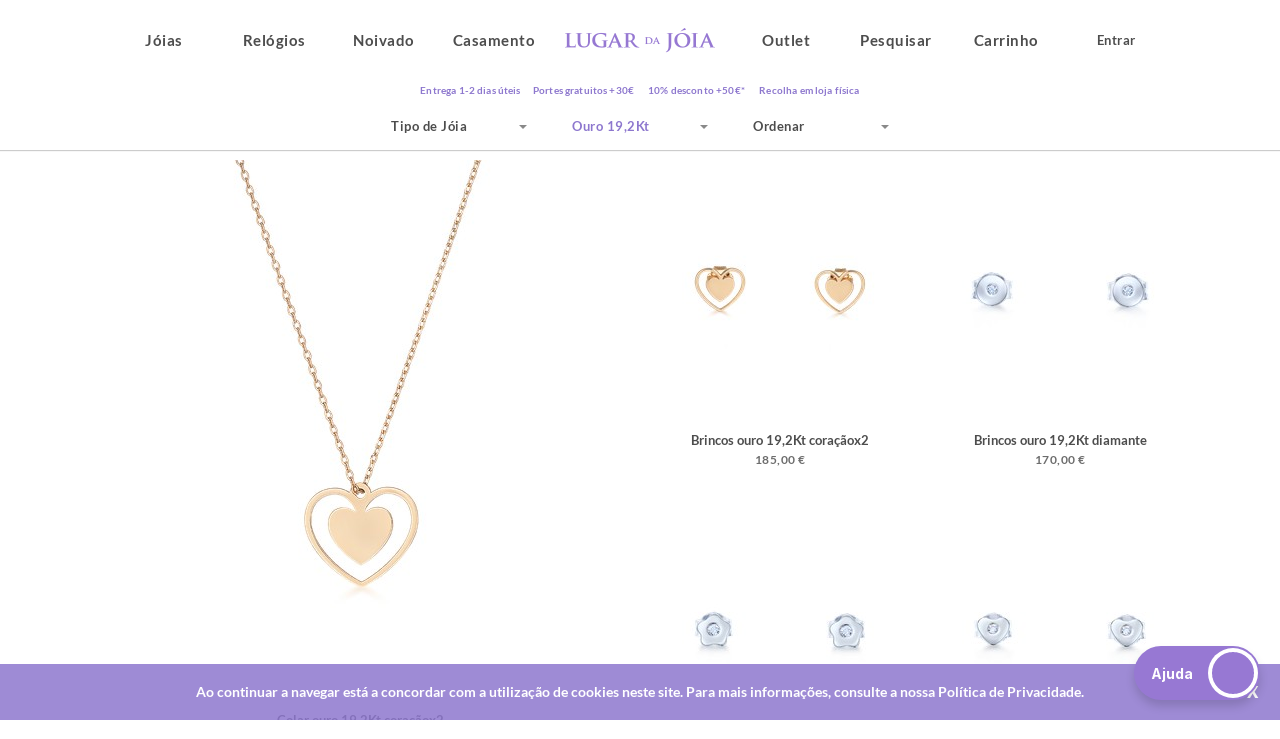

--- FILE ---
content_type: text/html; charset=utf-8
request_url: https://www.google.com/recaptcha/api2/anchor?ar=1&k=6LfgMcQUAAAAAJX0ncLqAOAAmtY7MojveiWsBeMW&co=aHR0cHM6Ly93d3cubHVnYXJkYWpvaWEuY29tOjQ0Mw..&hl=en&v=PoyoqOPhxBO7pBk68S4YbpHZ&size=invisible&anchor-ms=20000&execute-ms=30000&cb=t09cipbuuoql
body_size: 48733
content:
<!DOCTYPE HTML><html dir="ltr" lang="en"><head><meta http-equiv="Content-Type" content="text/html; charset=UTF-8">
<meta http-equiv="X-UA-Compatible" content="IE=edge">
<title>reCAPTCHA</title>
<style type="text/css">
/* cyrillic-ext */
@font-face {
  font-family: 'Roboto';
  font-style: normal;
  font-weight: 400;
  font-stretch: 100%;
  src: url(//fonts.gstatic.com/s/roboto/v48/KFO7CnqEu92Fr1ME7kSn66aGLdTylUAMa3GUBHMdazTgWw.woff2) format('woff2');
  unicode-range: U+0460-052F, U+1C80-1C8A, U+20B4, U+2DE0-2DFF, U+A640-A69F, U+FE2E-FE2F;
}
/* cyrillic */
@font-face {
  font-family: 'Roboto';
  font-style: normal;
  font-weight: 400;
  font-stretch: 100%;
  src: url(//fonts.gstatic.com/s/roboto/v48/KFO7CnqEu92Fr1ME7kSn66aGLdTylUAMa3iUBHMdazTgWw.woff2) format('woff2');
  unicode-range: U+0301, U+0400-045F, U+0490-0491, U+04B0-04B1, U+2116;
}
/* greek-ext */
@font-face {
  font-family: 'Roboto';
  font-style: normal;
  font-weight: 400;
  font-stretch: 100%;
  src: url(//fonts.gstatic.com/s/roboto/v48/KFO7CnqEu92Fr1ME7kSn66aGLdTylUAMa3CUBHMdazTgWw.woff2) format('woff2');
  unicode-range: U+1F00-1FFF;
}
/* greek */
@font-face {
  font-family: 'Roboto';
  font-style: normal;
  font-weight: 400;
  font-stretch: 100%;
  src: url(//fonts.gstatic.com/s/roboto/v48/KFO7CnqEu92Fr1ME7kSn66aGLdTylUAMa3-UBHMdazTgWw.woff2) format('woff2');
  unicode-range: U+0370-0377, U+037A-037F, U+0384-038A, U+038C, U+038E-03A1, U+03A3-03FF;
}
/* math */
@font-face {
  font-family: 'Roboto';
  font-style: normal;
  font-weight: 400;
  font-stretch: 100%;
  src: url(//fonts.gstatic.com/s/roboto/v48/KFO7CnqEu92Fr1ME7kSn66aGLdTylUAMawCUBHMdazTgWw.woff2) format('woff2');
  unicode-range: U+0302-0303, U+0305, U+0307-0308, U+0310, U+0312, U+0315, U+031A, U+0326-0327, U+032C, U+032F-0330, U+0332-0333, U+0338, U+033A, U+0346, U+034D, U+0391-03A1, U+03A3-03A9, U+03B1-03C9, U+03D1, U+03D5-03D6, U+03F0-03F1, U+03F4-03F5, U+2016-2017, U+2034-2038, U+203C, U+2040, U+2043, U+2047, U+2050, U+2057, U+205F, U+2070-2071, U+2074-208E, U+2090-209C, U+20D0-20DC, U+20E1, U+20E5-20EF, U+2100-2112, U+2114-2115, U+2117-2121, U+2123-214F, U+2190, U+2192, U+2194-21AE, U+21B0-21E5, U+21F1-21F2, U+21F4-2211, U+2213-2214, U+2216-22FF, U+2308-230B, U+2310, U+2319, U+231C-2321, U+2336-237A, U+237C, U+2395, U+239B-23B7, U+23D0, U+23DC-23E1, U+2474-2475, U+25AF, U+25B3, U+25B7, U+25BD, U+25C1, U+25CA, U+25CC, U+25FB, U+266D-266F, U+27C0-27FF, U+2900-2AFF, U+2B0E-2B11, U+2B30-2B4C, U+2BFE, U+3030, U+FF5B, U+FF5D, U+1D400-1D7FF, U+1EE00-1EEFF;
}
/* symbols */
@font-face {
  font-family: 'Roboto';
  font-style: normal;
  font-weight: 400;
  font-stretch: 100%;
  src: url(//fonts.gstatic.com/s/roboto/v48/KFO7CnqEu92Fr1ME7kSn66aGLdTylUAMaxKUBHMdazTgWw.woff2) format('woff2');
  unicode-range: U+0001-000C, U+000E-001F, U+007F-009F, U+20DD-20E0, U+20E2-20E4, U+2150-218F, U+2190, U+2192, U+2194-2199, U+21AF, U+21E6-21F0, U+21F3, U+2218-2219, U+2299, U+22C4-22C6, U+2300-243F, U+2440-244A, U+2460-24FF, U+25A0-27BF, U+2800-28FF, U+2921-2922, U+2981, U+29BF, U+29EB, U+2B00-2BFF, U+4DC0-4DFF, U+FFF9-FFFB, U+10140-1018E, U+10190-1019C, U+101A0, U+101D0-101FD, U+102E0-102FB, U+10E60-10E7E, U+1D2C0-1D2D3, U+1D2E0-1D37F, U+1F000-1F0FF, U+1F100-1F1AD, U+1F1E6-1F1FF, U+1F30D-1F30F, U+1F315, U+1F31C, U+1F31E, U+1F320-1F32C, U+1F336, U+1F378, U+1F37D, U+1F382, U+1F393-1F39F, U+1F3A7-1F3A8, U+1F3AC-1F3AF, U+1F3C2, U+1F3C4-1F3C6, U+1F3CA-1F3CE, U+1F3D4-1F3E0, U+1F3ED, U+1F3F1-1F3F3, U+1F3F5-1F3F7, U+1F408, U+1F415, U+1F41F, U+1F426, U+1F43F, U+1F441-1F442, U+1F444, U+1F446-1F449, U+1F44C-1F44E, U+1F453, U+1F46A, U+1F47D, U+1F4A3, U+1F4B0, U+1F4B3, U+1F4B9, U+1F4BB, U+1F4BF, U+1F4C8-1F4CB, U+1F4D6, U+1F4DA, U+1F4DF, U+1F4E3-1F4E6, U+1F4EA-1F4ED, U+1F4F7, U+1F4F9-1F4FB, U+1F4FD-1F4FE, U+1F503, U+1F507-1F50B, U+1F50D, U+1F512-1F513, U+1F53E-1F54A, U+1F54F-1F5FA, U+1F610, U+1F650-1F67F, U+1F687, U+1F68D, U+1F691, U+1F694, U+1F698, U+1F6AD, U+1F6B2, U+1F6B9-1F6BA, U+1F6BC, U+1F6C6-1F6CF, U+1F6D3-1F6D7, U+1F6E0-1F6EA, U+1F6F0-1F6F3, U+1F6F7-1F6FC, U+1F700-1F7FF, U+1F800-1F80B, U+1F810-1F847, U+1F850-1F859, U+1F860-1F887, U+1F890-1F8AD, U+1F8B0-1F8BB, U+1F8C0-1F8C1, U+1F900-1F90B, U+1F93B, U+1F946, U+1F984, U+1F996, U+1F9E9, U+1FA00-1FA6F, U+1FA70-1FA7C, U+1FA80-1FA89, U+1FA8F-1FAC6, U+1FACE-1FADC, U+1FADF-1FAE9, U+1FAF0-1FAF8, U+1FB00-1FBFF;
}
/* vietnamese */
@font-face {
  font-family: 'Roboto';
  font-style: normal;
  font-weight: 400;
  font-stretch: 100%;
  src: url(//fonts.gstatic.com/s/roboto/v48/KFO7CnqEu92Fr1ME7kSn66aGLdTylUAMa3OUBHMdazTgWw.woff2) format('woff2');
  unicode-range: U+0102-0103, U+0110-0111, U+0128-0129, U+0168-0169, U+01A0-01A1, U+01AF-01B0, U+0300-0301, U+0303-0304, U+0308-0309, U+0323, U+0329, U+1EA0-1EF9, U+20AB;
}
/* latin-ext */
@font-face {
  font-family: 'Roboto';
  font-style: normal;
  font-weight: 400;
  font-stretch: 100%;
  src: url(//fonts.gstatic.com/s/roboto/v48/KFO7CnqEu92Fr1ME7kSn66aGLdTylUAMa3KUBHMdazTgWw.woff2) format('woff2');
  unicode-range: U+0100-02BA, U+02BD-02C5, U+02C7-02CC, U+02CE-02D7, U+02DD-02FF, U+0304, U+0308, U+0329, U+1D00-1DBF, U+1E00-1E9F, U+1EF2-1EFF, U+2020, U+20A0-20AB, U+20AD-20C0, U+2113, U+2C60-2C7F, U+A720-A7FF;
}
/* latin */
@font-face {
  font-family: 'Roboto';
  font-style: normal;
  font-weight: 400;
  font-stretch: 100%;
  src: url(//fonts.gstatic.com/s/roboto/v48/KFO7CnqEu92Fr1ME7kSn66aGLdTylUAMa3yUBHMdazQ.woff2) format('woff2');
  unicode-range: U+0000-00FF, U+0131, U+0152-0153, U+02BB-02BC, U+02C6, U+02DA, U+02DC, U+0304, U+0308, U+0329, U+2000-206F, U+20AC, U+2122, U+2191, U+2193, U+2212, U+2215, U+FEFF, U+FFFD;
}
/* cyrillic-ext */
@font-face {
  font-family: 'Roboto';
  font-style: normal;
  font-weight: 500;
  font-stretch: 100%;
  src: url(//fonts.gstatic.com/s/roboto/v48/KFO7CnqEu92Fr1ME7kSn66aGLdTylUAMa3GUBHMdazTgWw.woff2) format('woff2');
  unicode-range: U+0460-052F, U+1C80-1C8A, U+20B4, U+2DE0-2DFF, U+A640-A69F, U+FE2E-FE2F;
}
/* cyrillic */
@font-face {
  font-family: 'Roboto';
  font-style: normal;
  font-weight: 500;
  font-stretch: 100%;
  src: url(//fonts.gstatic.com/s/roboto/v48/KFO7CnqEu92Fr1ME7kSn66aGLdTylUAMa3iUBHMdazTgWw.woff2) format('woff2');
  unicode-range: U+0301, U+0400-045F, U+0490-0491, U+04B0-04B1, U+2116;
}
/* greek-ext */
@font-face {
  font-family: 'Roboto';
  font-style: normal;
  font-weight: 500;
  font-stretch: 100%;
  src: url(//fonts.gstatic.com/s/roboto/v48/KFO7CnqEu92Fr1ME7kSn66aGLdTylUAMa3CUBHMdazTgWw.woff2) format('woff2');
  unicode-range: U+1F00-1FFF;
}
/* greek */
@font-face {
  font-family: 'Roboto';
  font-style: normal;
  font-weight: 500;
  font-stretch: 100%;
  src: url(//fonts.gstatic.com/s/roboto/v48/KFO7CnqEu92Fr1ME7kSn66aGLdTylUAMa3-UBHMdazTgWw.woff2) format('woff2');
  unicode-range: U+0370-0377, U+037A-037F, U+0384-038A, U+038C, U+038E-03A1, U+03A3-03FF;
}
/* math */
@font-face {
  font-family: 'Roboto';
  font-style: normal;
  font-weight: 500;
  font-stretch: 100%;
  src: url(//fonts.gstatic.com/s/roboto/v48/KFO7CnqEu92Fr1ME7kSn66aGLdTylUAMawCUBHMdazTgWw.woff2) format('woff2');
  unicode-range: U+0302-0303, U+0305, U+0307-0308, U+0310, U+0312, U+0315, U+031A, U+0326-0327, U+032C, U+032F-0330, U+0332-0333, U+0338, U+033A, U+0346, U+034D, U+0391-03A1, U+03A3-03A9, U+03B1-03C9, U+03D1, U+03D5-03D6, U+03F0-03F1, U+03F4-03F5, U+2016-2017, U+2034-2038, U+203C, U+2040, U+2043, U+2047, U+2050, U+2057, U+205F, U+2070-2071, U+2074-208E, U+2090-209C, U+20D0-20DC, U+20E1, U+20E5-20EF, U+2100-2112, U+2114-2115, U+2117-2121, U+2123-214F, U+2190, U+2192, U+2194-21AE, U+21B0-21E5, U+21F1-21F2, U+21F4-2211, U+2213-2214, U+2216-22FF, U+2308-230B, U+2310, U+2319, U+231C-2321, U+2336-237A, U+237C, U+2395, U+239B-23B7, U+23D0, U+23DC-23E1, U+2474-2475, U+25AF, U+25B3, U+25B7, U+25BD, U+25C1, U+25CA, U+25CC, U+25FB, U+266D-266F, U+27C0-27FF, U+2900-2AFF, U+2B0E-2B11, U+2B30-2B4C, U+2BFE, U+3030, U+FF5B, U+FF5D, U+1D400-1D7FF, U+1EE00-1EEFF;
}
/* symbols */
@font-face {
  font-family: 'Roboto';
  font-style: normal;
  font-weight: 500;
  font-stretch: 100%;
  src: url(//fonts.gstatic.com/s/roboto/v48/KFO7CnqEu92Fr1ME7kSn66aGLdTylUAMaxKUBHMdazTgWw.woff2) format('woff2');
  unicode-range: U+0001-000C, U+000E-001F, U+007F-009F, U+20DD-20E0, U+20E2-20E4, U+2150-218F, U+2190, U+2192, U+2194-2199, U+21AF, U+21E6-21F0, U+21F3, U+2218-2219, U+2299, U+22C4-22C6, U+2300-243F, U+2440-244A, U+2460-24FF, U+25A0-27BF, U+2800-28FF, U+2921-2922, U+2981, U+29BF, U+29EB, U+2B00-2BFF, U+4DC0-4DFF, U+FFF9-FFFB, U+10140-1018E, U+10190-1019C, U+101A0, U+101D0-101FD, U+102E0-102FB, U+10E60-10E7E, U+1D2C0-1D2D3, U+1D2E0-1D37F, U+1F000-1F0FF, U+1F100-1F1AD, U+1F1E6-1F1FF, U+1F30D-1F30F, U+1F315, U+1F31C, U+1F31E, U+1F320-1F32C, U+1F336, U+1F378, U+1F37D, U+1F382, U+1F393-1F39F, U+1F3A7-1F3A8, U+1F3AC-1F3AF, U+1F3C2, U+1F3C4-1F3C6, U+1F3CA-1F3CE, U+1F3D4-1F3E0, U+1F3ED, U+1F3F1-1F3F3, U+1F3F5-1F3F7, U+1F408, U+1F415, U+1F41F, U+1F426, U+1F43F, U+1F441-1F442, U+1F444, U+1F446-1F449, U+1F44C-1F44E, U+1F453, U+1F46A, U+1F47D, U+1F4A3, U+1F4B0, U+1F4B3, U+1F4B9, U+1F4BB, U+1F4BF, U+1F4C8-1F4CB, U+1F4D6, U+1F4DA, U+1F4DF, U+1F4E3-1F4E6, U+1F4EA-1F4ED, U+1F4F7, U+1F4F9-1F4FB, U+1F4FD-1F4FE, U+1F503, U+1F507-1F50B, U+1F50D, U+1F512-1F513, U+1F53E-1F54A, U+1F54F-1F5FA, U+1F610, U+1F650-1F67F, U+1F687, U+1F68D, U+1F691, U+1F694, U+1F698, U+1F6AD, U+1F6B2, U+1F6B9-1F6BA, U+1F6BC, U+1F6C6-1F6CF, U+1F6D3-1F6D7, U+1F6E0-1F6EA, U+1F6F0-1F6F3, U+1F6F7-1F6FC, U+1F700-1F7FF, U+1F800-1F80B, U+1F810-1F847, U+1F850-1F859, U+1F860-1F887, U+1F890-1F8AD, U+1F8B0-1F8BB, U+1F8C0-1F8C1, U+1F900-1F90B, U+1F93B, U+1F946, U+1F984, U+1F996, U+1F9E9, U+1FA00-1FA6F, U+1FA70-1FA7C, U+1FA80-1FA89, U+1FA8F-1FAC6, U+1FACE-1FADC, U+1FADF-1FAE9, U+1FAF0-1FAF8, U+1FB00-1FBFF;
}
/* vietnamese */
@font-face {
  font-family: 'Roboto';
  font-style: normal;
  font-weight: 500;
  font-stretch: 100%;
  src: url(//fonts.gstatic.com/s/roboto/v48/KFO7CnqEu92Fr1ME7kSn66aGLdTylUAMa3OUBHMdazTgWw.woff2) format('woff2');
  unicode-range: U+0102-0103, U+0110-0111, U+0128-0129, U+0168-0169, U+01A0-01A1, U+01AF-01B0, U+0300-0301, U+0303-0304, U+0308-0309, U+0323, U+0329, U+1EA0-1EF9, U+20AB;
}
/* latin-ext */
@font-face {
  font-family: 'Roboto';
  font-style: normal;
  font-weight: 500;
  font-stretch: 100%;
  src: url(//fonts.gstatic.com/s/roboto/v48/KFO7CnqEu92Fr1ME7kSn66aGLdTylUAMa3KUBHMdazTgWw.woff2) format('woff2');
  unicode-range: U+0100-02BA, U+02BD-02C5, U+02C7-02CC, U+02CE-02D7, U+02DD-02FF, U+0304, U+0308, U+0329, U+1D00-1DBF, U+1E00-1E9F, U+1EF2-1EFF, U+2020, U+20A0-20AB, U+20AD-20C0, U+2113, U+2C60-2C7F, U+A720-A7FF;
}
/* latin */
@font-face {
  font-family: 'Roboto';
  font-style: normal;
  font-weight: 500;
  font-stretch: 100%;
  src: url(//fonts.gstatic.com/s/roboto/v48/KFO7CnqEu92Fr1ME7kSn66aGLdTylUAMa3yUBHMdazQ.woff2) format('woff2');
  unicode-range: U+0000-00FF, U+0131, U+0152-0153, U+02BB-02BC, U+02C6, U+02DA, U+02DC, U+0304, U+0308, U+0329, U+2000-206F, U+20AC, U+2122, U+2191, U+2193, U+2212, U+2215, U+FEFF, U+FFFD;
}
/* cyrillic-ext */
@font-face {
  font-family: 'Roboto';
  font-style: normal;
  font-weight: 900;
  font-stretch: 100%;
  src: url(//fonts.gstatic.com/s/roboto/v48/KFO7CnqEu92Fr1ME7kSn66aGLdTylUAMa3GUBHMdazTgWw.woff2) format('woff2');
  unicode-range: U+0460-052F, U+1C80-1C8A, U+20B4, U+2DE0-2DFF, U+A640-A69F, U+FE2E-FE2F;
}
/* cyrillic */
@font-face {
  font-family: 'Roboto';
  font-style: normal;
  font-weight: 900;
  font-stretch: 100%;
  src: url(//fonts.gstatic.com/s/roboto/v48/KFO7CnqEu92Fr1ME7kSn66aGLdTylUAMa3iUBHMdazTgWw.woff2) format('woff2');
  unicode-range: U+0301, U+0400-045F, U+0490-0491, U+04B0-04B1, U+2116;
}
/* greek-ext */
@font-face {
  font-family: 'Roboto';
  font-style: normal;
  font-weight: 900;
  font-stretch: 100%;
  src: url(//fonts.gstatic.com/s/roboto/v48/KFO7CnqEu92Fr1ME7kSn66aGLdTylUAMa3CUBHMdazTgWw.woff2) format('woff2');
  unicode-range: U+1F00-1FFF;
}
/* greek */
@font-face {
  font-family: 'Roboto';
  font-style: normal;
  font-weight: 900;
  font-stretch: 100%;
  src: url(//fonts.gstatic.com/s/roboto/v48/KFO7CnqEu92Fr1ME7kSn66aGLdTylUAMa3-UBHMdazTgWw.woff2) format('woff2');
  unicode-range: U+0370-0377, U+037A-037F, U+0384-038A, U+038C, U+038E-03A1, U+03A3-03FF;
}
/* math */
@font-face {
  font-family: 'Roboto';
  font-style: normal;
  font-weight: 900;
  font-stretch: 100%;
  src: url(//fonts.gstatic.com/s/roboto/v48/KFO7CnqEu92Fr1ME7kSn66aGLdTylUAMawCUBHMdazTgWw.woff2) format('woff2');
  unicode-range: U+0302-0303, U+0305, U+0307-0308, U+0310, U+0312, U+0315, U+031A, U+0326-0327, U+032C, U+032F-0330, U+0332-0333, U+0338, U+033A, U+0346, U+034D, U+0391-03A1, U+03A3-03A9, U+03B1-03C9, U+03D1, U+03D5-03D6, U+03F0-03F1, U+03F4-03F5, U+2016-2017, U+2034-2038, U+203C, U+2040, U+2043, U+2047, U+2050, U+2057, U+205F, U+2070-2071, U+2074-208E, U+2090-209C, U+20D0-20DC, U+20E1, U+20E5-20EF, U+2100-2112, U+2114-2115, U+2117-2121, U+2123-214F, U+2190, U+2192, U+2194-21AE, U+21B0-21E5, U+21F1-21F2, U+21F4-2211, U+2213-2214, U+2216-22FF, U+2308-230B, U+2310, U+2319, U+231C-2321, U+2336-237A, U+237C, U+2395, U+239B-23B7, U+23D0, U+23DC-23E1, U+2474-2475, U+25AF, U+25B3, U+25B7, U+25BD, U+25C1, U+25CA, U+25CC, U+25FB, U+266D-266F, U+27C0-27FF, U+2900-2AFF, U+2B0E-2B11, U+2B30-2B4C, U+2BFE, U+3030, U+FF5B, U+FF5D, U+1D400-1D7FF, U+1EE00-1EEFF;
}
/* symbols */
@font-face {
  font-family: 'Roboto';
  font-style: normal;
  font-weight: 900;
  font-stretch: 100%;
  src: url(//fonts.gstatic.com/s/roboto/v48/KFO7CnqEu92Fr1ME7kSn66aGLdTylUAMaxKUBHMdazTgWw.woff2) format('woff2');
  unicode-range: U+0001-000C, U+000E-001F, U+007F-009F, U+20DD-20E0, U+20E2-20E4, U+2150-218F, U+2190, U+2192, U+2194-2199, U+21AF, U+21E6-21F0, U+21F3, U+2218-2219, U+2299, U+22C4-22C6, U+2300-243F, U+2440-244A, U+2460-24FF, U+25A0-27BF, U+2800-28FF, U+2921-2922, U+2981, U+29BF, U+29EB, U+2B00-2BFF, U+4DC0-4DFF, U+FFF9-FFFB, U+10140-1018E, U+10190-1019C, U+101A0, U+101D0-101FD, U+102E0-102FB, U+10E60-10E7E, U+1D2C0-1D2D3, U+1D2E0-1D37F, U+1F000-1F0FF, U+1F100-1F1AD, U+1F1E6-1F1FF, U+1F30D-1F30F, U+1F315, U+1F31C, U+1F31E, U+1F320-1F32C, U+1F336, U+1F378, U+1F37D, U+1F382, U+1F393-1F39F, U+1F3A7-1F3A8, U+1F3AC-1F3AF, U+1F3C2, U+1F3C4-1F3C6, U+1F3CA-1F3CE, U+1F3D4-1F3E0, U+1F3ED, U+1F3F1-1F3F3, U+1F3F5-1F3F7, U+1F408, U+1F415, U+1F41F, U+1F426, U+1F43F, U+1F441-1F442, U+1F444, U+1F446-1F449, U+1F44C-1F44E, U+1F453, U+1F46A, U+1F47D, U+1F4A3, U+1F4B0, U+1F4B3, U+1F4B9, U+1F4BB, U+1F4BF, U+1F4C8-1F4CB, U+1F4D6, U+1F4DA, U+1F4DF, U+1F4E3-1F4E6, U+1F4EA-1F4ED, U+1F4F7, U+1F4F9-1F4FB, U+1F4FD-1F4FE, U+1F503, U+1F507-1F50B, U+1F50D, U+1F512-1F513, U+1F53E-1F54A, U+1F54F-1F5FA, U+1F610, U+1F650-1F67F, U+1F687, U+1F68D, U+1F691, U+1F694, U+1F698, U+1F6AD, U+1F6B2, U+1F6B9-1F6BA, U+1F6BC, U+1F6C6-1F6CF, U+1F6D3-1F6D7, U+1F6E0-1F6EA, U+1F6F0-1F6F3, U+1F6F7-1F6FC, U+1F700-1F7FF, U+1F800-1F80B, U+1F810-1F847, U+1F850-1F859, U+1F860-1F887, U+1F890-1F8AD, U+1F8B0-1F8BB, U+1F8C0-1F8C1, U+1F900-1F90B, U+1F93B, U+1F946, U+1F984, U+1F996, U+1F9E9, U+1FA00-1FA6F, U+1FA70-1FA7C, U+1FA80-1FA89, U+1FA8F-1FAC6, U+1FACE-1FADC, U+1FADF-1FAE9, U+1FAF0-1FAF8, U+1FB00-1FBFF;
}
/* vietnamese */
@font-face {
  font-family: 'Roboto';
  font-style: normal;
  font-weight: 900;
  font-stretch: 100%;
  src: url(//fonts.gstatic.com/s/roboto/v48/KFO7CnqEu92Fr1ME7kSn66aGLdTylUAMa3OUBHMdazTgWw.woff2) format('woff2');
  unicode-range: U+0102-0103, U+0110-0111, U+0128-0129, U+0168-0169, U+01A0-01A1, U+01AF-01B0, U+0300-0301, U+0303-0304, U+0308-0309, U+0323, U+0329, U+1EA0-1EF9, U+20AB;
}
/* latin-ext */
@font-face {
  font-family: 'Roboto';
  font-style: normal;
  font-weight: 900;
  font-stretch: 100%;
  src: url(//fonts.gstatic.com/s/roboto/v48/KFO7CnqEu92Fr1ME7kSn66aGLdTylUAMa3KUBHMdazTgWw.woff2) format('woff2');
  unicode-range: U+0100-02BA, U+02BD-02C5, U+02C7-02CC, U+02CE-02D7, U+02DD-02FF, U+0304, U+0308, U+0329, U+1D00-1DBF, U+1E00-1E9F, U+1EF2-1EFF, U+2020, U+20A0-20AB, U+20AD-20C0, U+2113, U+2C60-2C7F, U+A720-A7FF;
}
/* latin */
@font-face {
  font-family: 'Roboto';
  font-style: normal;
  font-weight: 900;
  font-stretch: 100%;
  src: url(//fonts.gstatic.com/s/roboto/v48/KFO7CnqEu92Fr1ME7kSn66aGLdTylUAMa3yUBHMdazQ.woff2) format('woff2');
  unicode-range: U+0000-00FF, U+0131, U+0152-0153, U+02BB-02BC, U+02C6, U+02DA, U+02DC, U+0304, U+0308, U+0329, U+2000-206F, U+20AC, U+2122, U+2191, U+2193, U+2212, U+2215, U+FEFF, U+FFFD;
}

</style>
<link rel="stylesheet" type="text/css" href="https://www.gstatic.com/recaptcha/releases/PoyoqOPhxBO7pBk68S4YbpHZ/styles__ltr.css">
<script nonce="eukJKqpAACloTlQfI6K4_g" type="text/javascript">window['__recaptcha_api'] = 'https://www.google.com/recaptcha/api2/';</script>
<script type="text/javascript" src="https://www.gstatic.com/recaptcha/releases/PoyoqOPhxBO7pBk68S4YbpHZ/recaptcha__en.js" nonce="eukJKqpAACloTlQfI6K4_g">
      
    </script></head>
<body><div id="rc-anchor-alert" class="rc-anchor-alert"></div>
<input type="hidden" id="recaptcha-token" value="[base64]">
<script type="text/javascript" nonce="eukJKqpAACloTlQfI6K4_g">
      recaptcha.anchor.Main.init("[\x22ainput\x22,[\x22bgdata\x22,\x22\x22,\[base64]/[base64]/[base64]/bmV3IHJbeF0oY1swXSk6RT09Mj9uZXcgclt4XShjWzBdLGNbMV0pOkU9PTM/bmV3IHJbeF0oY1swXSxjWzFdLGNbMl0pOkU9PTQ/[base64]/[base64]/[base64]/[base64]/[base64]/[base64]/[base64]/[base64]\x22,\[base64]\\u003d\\u003d\x22,\x22w5jCjsKVwp7DqMOGwqTDvsKYwpUVw4RYVcKJw7HCmh0VVn4Mw5EwQMKiwoDCgsKPw45vwrPCksOeccOAwq/Cl8OAR1vDhMKYwqsGw7oow4Zkam4Ywo9XI38XDMKhZX7DrkQvP24Vw5jDp8OrbcOrV8OWw70Iw4Jmw7LCt8KwwpnCqcKAJDTDrFrDggFSdy/CksO5wrsEYi1aw7XChEdRwonCt8KxIMOTwoILwoNMwoZOwptvwovDgkfCj1PDkR/DmD7CrxtLL8OdB8KvcFvDoBvDkBgsBcKuwrXCksKbw5YLZMOcFcORwrXClMKeNkXDksOtwqQ7wq9Gw4DCvMOObVLCh8KqI8Oow4LCoMKTwroEwpksGSXDu8KwZVjCvj3CsUYNRlh8ccO0w7XCpHFzKFvDmsKcEcOaHMOfCDY/S1o9NiXCkGTDr8K0w4zCjcKpwqV7w7XDvjHCuQ/CsCXCs8OCw4zCuMOiwrE7wq0+KzFRcFpuw6DDmU/DgxbCkyrCj8KnIi5cTEpnwroBwrVaacKow4ZwW0DCkcKxw6rCvMKCYcO8ecKaw6HCn8K6woXDgwzCqcOPw57DssKgG2YVwqrCtsO9wprDjDRow7rDp8KFw5DCvhkQw60iIsK3Xw3CssKnw5EqRcO7LWHDsm90AmhpaMK3w5pcIwDDs3bCkxV+IF1eSyrDiMOJwpLCoX/Cth0yZTJ/wrwsHlgtwqPCkcK1wrlIw4pVw6rDmsKFwoE4w4sXwprDkxvCuRTCnsKIwpbDpCHCnm/DtMOFwpMPwrtZwpFmNsOUwp3Dpj8UVcKIw44AfcOFOMO1YsKcWBF/PcKpFMONUEM6Rkdzw5xkw7zDpmg3Z8KPG0wqwpZuNn/CpQfDpsOPwpwywrDCv8KGwp/[base64]/[base64]/DnzhWw61Qw55FwonDoEwCwoFDwpjDvMKhw6xpwqDDk8KQPjlqF8KqVMO0AsKOwqLCgGLCjx7CqRc7wo/CgGfDtGg7bcKlw7DCp8KVw6HCgcKLw7bCt8O+XMK3wp3DvWTDmhzDiMO6Z8KBEcKqAiBlw6LDumrCvsOYT8OVWsKMCx0ddMOmbMOVViLDvz1/YcKYw7vDgcOCw6HCokcIw781w5IKw7VmwpfDlBXDnzUqw7vDpg7ChcOqXgF/w7Vqw5Avwp0SMcKFwpoMNMKowofCjsKfasKqVzFcw67CisK/CTRJL1zCjMKOw5TCpQjDrxvCtcOFOBvDp8O7w4DCnjosacOkwoULdlkLVsOewpnDrjzDjShMwpZyacK0eg57wpPDisOPZVAWeCfDm8K+OH7CpQLCo8KpOMOfUEESwqhsdMK6w7rCnwFoPsOQFcKvLHLCnsOcwo97w6/DsHzDuMKuwrIeeAg8w4jDtMKawrhtw4lHZcOUVxVMwoHDncK+Y0/[base64]/fHEdesOkw7jDkAHDiMKIwr/CqcKcEwTCmwAGRcOhK3zCksOmOMO4cXzCp8OxasOYB8KnwqLDjwYPw7oKwoLDmMOawo1oaibDhMOowrYCGxJqw79NEMOIFhHDqcOpYHdNw6XCiHg8OsOnekHDrsO6w6DCvzrCmkvChsOsw7jCjWoHZ8KnNFjCvFLDmMKSw61+wp/DtsO4wp0tKl3DqQo4wowiOsOzTndZbsKZwo58eMOcwpPDlsOlN3PCnMKvw63CqTDDs8K2w6/DgMKOwrs8wpxsam1uw5TCiCBpVMKOw4/CucK/Y8Omw7zDs8KGwqJgdXp8PsKrHsKYwqsgCsOjFsOyJcOUw6LDpVrCq1LDqcK+wqXCsMK4wo9EYsOowr7Dm3ESIhzCoR4Ww5AbwqE8wo7CpEDCkcOyw6fDhH9+wojCnsObGg/Cm8Opw5JywonChh5ew65Dwq8qw49pw7zDoMO4fMO5wooMwrVhQ8KqPcOQfjvCp1PDpMOIXsKNXMKIwotyw51hMcOlw5Eawrh5w7oOKMKSw5vCucO6dHUNw5MBworDuMOyBcOKw6HCmcKGwrFWwoHDocKcw5TDg8OZOjFPwoVfw6gkBjh/w45pDMOoFsOgwq9XwpFPwpPCscKJwqIjIsKtwrHCrcKMEmPDt8KvbDJLw7hrI1rDl8OeK8O+wqDDmcKlw6LDjC54wpjCu8KBwp49w57CjQDChMO+wqzCiMK+wpMwGGbCp354LcK8Y8KwacKuZMO3QcO9w41DAADDncKsasO6ZSpuKMKgw6UVwr7CvsKwwqM2wonDs8O/[base64]/DrsKlwojDqcOnwqc4SxUXw5vDnlFpdWDCl355wrtWw6XDgFl6wq4oIhpfw58YwojDhsOvw4XCknQ1wr0lFsKGw6glAsK3wpPCpcKoRcKDw70tCl8/w4bDg8OBSz7DgcKEw4B3w7vDumYPwrNpMMKmwrDCmcKZPsKUNC7ChBdLZ0rDiMKPXnzDi2TDucKiwofDj8OAw7tVYiLCgSvCkHoawplKZMKrIsKWDWzDi8KcwrtZwopIXBbCj0fClcO/Hg9qQjIjBA7CgcKnwooPw6zCgsKrwoUWPS8LC2dMIMOjVsKYwp5Vb8K5wroNwoZ0wrrDnxzDi0nChMKeTT5/w7nCtXRdw5bDnsOAw4s6w4oCHsKEwod0VcOcwr5Hw4/DiMOQG8KIwpDDmsKVGcKNAcO4TcOtKnTCliTDk2dHw6PCnm5oAmXDuMO4AcOlw5J7wpw1WsOKw7jDv8KYdyPCpnR9w7fDjmrCgEsFw7dCw7zCsQwQbStlw7rDmW0Swq/[base64]/LyjCr8OpGsOfw7LCnMO2w77Cs0t8D8OsFhfDl8KXw43CljHCvAjCscOsRcKXFsKzw5hlw7zCvQthRX15w6M4w45mezQieRwkw5Q2wr4Pw5XDl3NVWHzCpMO0w4Bzw7JCwr7CmMOhw6DDj8K8ZsKMcB1Fwqduwo8bwqQ4w6AGwp/DhBnCvFPCpcOTw6lgahZ/wqfCiMKPccOke0kxwrRYHT8RdcOtSjU/ZcO4DsOjw4zDl8KmGEzCk8K6Zw15T2Fbw7HCg2jDjH/Dp1EpTMOzQSHDgx1CU8K/S8OqPcO5w4nDosKxFHcpw5zChsOqw70jUkx2RD7ClWJew7/CgsKyfHzCiWBeFBLDiGPDr8KBGSx6MwbCjU8vwq0uwpbDmcOhwovDlyfDhsK2IMORw4LCuSICworCrmjDh14rU03Djzlfwq9cMMKqw7oyw759wrIFw7Q7w7VENsKcw6MzwpDDkWYfDQvDiMKDXcOGM8Oyw5EYOMOtZi7CvEAlwrbCij7CqWRnwo8bw6MWHjMvCTrDrh/DqMO8EMOIcAnDhcK/wpZ0WhYLw7vCmMKtBn7Ckyolw5fDrsK9wpHCtMKdbMKhX0NdaQlxwpIvwqBCw6BzwpTCjXHDvxPDllNsw6bCiVZ7w49ccXplw5PCrCjDqMKjBThpAk/CkmvDrMKqJ2fChMO+w4NtJh8Ew60uVsKvGcKOwqpPw44PFsOrY8KmwpZcwpTCoRnDmcKmwrJ1E8KTw6xzPTLCmSkdMMKoRsKHKsO4XMOscm/DknvDmgvDqD7DjhbDoMO7w5Vswr5TwqrCtsKEw6LCk0Blw5YIP8Knwp3DmMKVwpTChVYRdcKYfsKaw64yZyvDmsOGwoQzJcKWTsOPCk7DhsKHw7RoMGBnQnfCoA3DpMKMGj/DvBxYw7XClzTDuwnDj8OzJlTDomzCj8O/TFUwwogLw71ESsOlbARUw4zCn1vDj8KFK3/CnUvDvBhAwrPDqWjCmsOkwovCjxNtb8KXc8KHw780SsKfw5s2SsKTwqfCnDpkcgkLAgvDl0xlwrIyTHA9UBEZw7kLwrXCtARrCMKdYkfDlzLCsXrDqMKIM8KCw6VCfg8FwqcmBVA8aMOBaHRvwrDDgylvwphuTMKVE3A1E8Ojw53DjcO4wr7Dq8O/RcOcwpgnacK7w5nCpcKxwpjDlRoqczzDvWUYwp/CkzzDlD4vwqtwMcO6wpzDqcOOw5HDlsOVC3LDoA8xw7nDgMO/AMODw4w5wq7DqmjDhRDDo1zCvV5HW8OrSR/DjxRuw5DDpW0/wrA+w4IxLhjDp8O3D8KuVMKBSsOOUsKiRMOndnJ8J8K4VcOCU2tow7fCiC/[base64]/CvcKKwr3ClE7DiSHDjcOyQAQJbcK7w6dEw5zDj2fDv8ODUMKcFSfDq2vDg8KmJcKfLUoNw64WcMONwpg4C8OmNgUhwobDjcOUwrtfwrBkZWbDgFgjwr/Do8Ktwq/[base64]/Sl/Ci8OtwrsswqMGwpjDp3nCrMOEw7HCjxbDpcOpwq/DkcKCbMORfkUTw4zCgwkDVcKAwo3ClsKAw4/Cq8KhdcKcw4PDlMKeIcOhwpLDkcKcw6fDnVUWHBQ4w4bCuy7CmUo1wqwjHThywq4Ed8O+wq0swo/Dg8KqH8KmPHh+OCDDvsOrcl1TTcK5woMrJsOUwp7DtnU1aMKrOcOdw53DuxjDucOIwopgHsOew5HDuREvw5LCtsOpwoo7Dzlmd8OedRbCv1UlwosQw6/[base64]/CsMOaw4JHSAnDmVRrKg7CuhEECcOvw5fCvhAgw4bDmcKMw5wNCMKVw6rDgMOvEMKuw7LDnT3Cji0taMKKwr4rw5l7FsKfwpMdSMOKw7/CvFllHBDDiBwVRCxOwrnCknfCoMOuw5vDo24OYMKBYV3CvV7DsFXDvA/DsErDq8K+w5XCgxU9wqsGOcKYwrnCuzLCjMODc8Oxw4/DgiZ5RkTDjMOXwp/DhkwGElPDrcKTU8Ojw69SwqrDr8KoGXPCiH/CujPCvMKvwqDDlWV0XcOCOcKzXcKDwoMJwq/CnT/CvsOuw7N8WMKcZ8KmfcKxR8K/w6EAw6p6wqBzZ8OuwqPDrcKpw7ZNwozDlcOEw6BdwrEQwqQBw6rDhFluw64xw6HCqsK/wqXCuRbChUrCpkrDs0DDq8OswqXDsMKLwohifSw2LWdpalrCqQfDv8OWw6zDs8OAZ8Kdw6goHTXCkVcOZyDDq19LS8ObCsKuOWzCs3rDrgLCtHXDhkTCp8OQCGNcw4LDs8OXA2bCrMKrRcOswpRzwpTDlMOPwo3Ch8O7w6nDiMO+MsK6V1/[base64]/TWnCiAzCr3PCk8Otw7N5eD9uworDpMK7NcKiJ8KLw5DCl8KUUEl4Ci/Du1jCucKmBMOqEMKsLGTDtMKhbMOXEsKCBcOHwrLDkCnDjwcDTsOgwovClzHDhAo8wo/DmsODw4LCt8KgKHTCk8KIwo99w6zCmcOswofCq13Do8KJwrnDoR/CqsKXw4jDvHfCmMKSbBXDtsKpwo7Dt1vDlwrDth58w4JTK8O9dcOGwoLCgCHCrcOnwqlVR8Kiwp3CtsKQfkM1wp/DnynChsK3wqpVwrIeB8K3B8KOLsObaQ4hwqpWV8KQwq/CjUbCpDRWw4HCsMK7P8Ofw7EKYsOsWhYmw6JWw4Q5esKJAMKPZsOaezB+wq/CksOGEGAQanlEPkMBWCzDhSAyAMO3D8O+wqfDt8KyWjJVA8ObISoFT8K1w77CtXtOwo4MJDnCt1NXfkDCmMKIw4fDocO4XwLCuClaMTPDmXPDq8OdZUnCqG81woXCpcKbw4jDvBfDqVUiw6/CpsO3w6URw7zChsObXcOXDMOFw6rCscOCGR4aImTCm8OwC8Ohw5cNDMKIBE3Do8OZJMKxNgrDpE3CmMKYw5jCpGvCksKCJMOQw5rCizQ5GRHChD0uwrzDssKBRcObe8KIEsKWw5HDvj/[base64]/DunNXHW0Ow7jDmMOLFMKKPXHDk8OYwr5Fw5/[base64]/DqMK9wqDCisKiwp7Dm8Klw54ZZUMhSMKDw4gUbE8qHCBoBl3DkMKMwpQcD8Opw58YQcKhchXCvR/Dq8KrwpXDpX45w77Cmy1YB8KLw7XDlF9nOcOSf2/DnsKNw7HDj8KXOcOQZ8Ovw4TCjgDDrnk/KCvDkcKWMcKCwo/[base64]/DjCrCp8ONLlxFw61mw7rCp8Odw59oRjjCrcKbC059GH0WB8OKwp99woxZKBd6w6dDwoHCrcO4w4TDicOEwpR5asKCw4Fmw4zDosOAw4xQa8OVZgfDuMOIwodHCcKDw4TCmcOfVcK7w6ZwwqZfw4UywoLDhcKGwrk/[base64]/b8K7JEZvM8KtOBHDt8K8w6AfVWTDlAjCk2vCo8O5w43CqlrCki3DsMOTwrk+wq99wpkTw6/CocK/woHDphl5w5QAe2/DqcO2w50wfyM3Pj06ej7DpcOXS3FBWCFGUcOObMOzDcKvKBbCk8O7EQLDs8OSFsKzw4DCpx5nCC1AwqEmRsOcwpfCiSpXH8KlbnPCnMOLwqR4w7w6McKHCBLDuRPCtSMtw5ANw7/[base64]/Dtl5ewpZvC8O8w4pjw57DtnjChhkJUcOLw5pswpxBVcK3wqfDpg3DjQrDrsKSw4rDm0NlQh55wq/[base64]/CqER+b8OWwobDvQ9hMxLCpHBzwobCgBhmw7fChMO1eCthfBDDlSTCjBIWYQxWw4F4wqUdFMOjw6DCocKpYHcwwoVafjLClsOiwpM0wqc8wqbCr3PCoMKaThjCtDlPCMO7Oi7CmHUVXsOuw51UOCNVVMOvw7FUGcKtPMOFMCZHAHLCpcO/J8OhUErCocOyTzXDlyjCrioIw4DDmH4RYsO3wpnDr1RZA3cQw7XDtsO4T1QwJ8O6CMKwwoTCh1HDucK0PcKUwpRqw4HCpcOBw4LDmXbCmkbDvcO6wpnCulDDoDfDtcKIw75jwrt/wq0RcD0HwrrCgsKnw49pwrvCk8KhAcObwpt1XcO/w4QTYiLDpFIhwqpAw6F+w5IowpLDucKrHmbDtkLDgD/DthjCnsKhw5HCpcOwG8KLYMOMaA0+woIwwoXDlU3DhcKdDMOLw6dXw5XDuwNuah/[base64]/JMOZw6XCnTYFXsO9wqrCscOzHnrDvEgXHcOrAUJyw5HDqsOoc17DglICVcO1woFwYVlTJlvCj8KiwrEGHcOzEVXCiwzDg8KJw7t/woQOworDgVXCthJswqjDqcK7wqgUUcKuT8OIQhvCgsKnYwg9wrUVAEw+EVbDnsKew7YXVG0HNMKuwq7Dk0rDmMKdwr5mw7l3woLDssKgOF07ZcOlCi7CgAjCgcKMw5ZiaWbCiMKiFF/DrsKzwr0KwrAow5hSWy3DmMO1GMKrRMKEU3h0wo7DjnNqNijCkU9CK8KuEkpnwo/CrsOuI0LDpcKlE8Ofw6rCjcOABsOdwqgPwovDrcK7AMOCw47ClMKBQcK+ElXCkSbCqTE/SsKlw5LDo8O4w51Xw5wYDMKyw71PAR7Chyt7M8OTIcKfchAUwrhuW8OrA8KEwonClcKrwqhYbhrDtsOZw7/CoCnCvm7DscOUEcOlwpHDmlvClkHDt1nDhUMiwolKUcK8w7/[base64]/DksOcwprDg8KVTBnCpcKOYCwWXsKWd8OfD8K1w5pYGMKDwpQOUyLDt8KKwqrCimxQwrnDhQ/DnzrCjx07Am5GwoLCuArCgsKpe8OPwocCKMKOPcOMwoHCsFt5REAyAsKVw58uwpVHwqp+w6zDmBfCu8OXw6IKw57Cm2A8w58dNMOqNVzCqMK/w4LCmhXDvsKjw7vCoh1Tw507wow0wqtGw5cHKMO+GUnDohjChcOKLiHCrMKzwqbChcO5FAkMw7/Dmh0RYinDilbDnlcmwqJEwonDksKtXTROwoc2W8KKPDvDsWoFUcKewq/[base64]/CuA48wr/CmsKVw4HDhAXCksK9W0pVN8Kzw5XDqmd/wpnCoMOiwrHDusK6LhHCizthIzofbQTCkCnCtTbDkQUhwqsyw7fDgcOSSFgEw7/DhcOTw5pmblfCh8KbSMO2V8ORIMK/[base64]/[base64]/DrXVGw4XCsy/DgAUnw5InI8Kuw4xMw5/CoMOBwp5XHEVTwo7Dt8OLV1rDlMKSUcK+wq8lw5REUMOCG8O7CsKWw44QOMO2Vz3ColchYkQHw6fDpXwYwoHDv8KwMMKUcMO2w7fDiMO5NFPDl8OKKkIawo7Cn8OTNcKkA3/DkcK/QmnCg8KMwpt/[base64]/DgsK8w4gOwqpgP8OoTRtww7fCs8OWw4zDsEppw7Ycw57ChsOuw4RXRwfCqcKfdcOtw4dmw4bCusK9MsKfP3Ujw4UdOF8Rw6/Dk3DCpz3CosKyw4wwBHXDgsKFMMO6wp9jPGDDmcOrP8Ocw43ClsKoecK5EmAEccOLAgogwonCl8KTP8Ohw4QOBsK1QH01egNQwqRmPsK8w6vCoTXDmnnDjA8fwobCpcK0w7XCmsOZH8ObTWV/wp8mw6dOXcKhw7s4BCVcwq5WXU01CMOkw6vCh8OxS8OYwrPDhirCmkDCnC/[base64]/wq/DocKKenNSFMOxHW9ew43CmncwaGZ2b2RUew0We8K+eMKmwo0TFcOkU8OAXsKLOMOnVcOpJcK7OMOzwqoKwr03FMOrw5htVQw6AmxSBcK3WzJXLV1GwpLDt8OewpJWw6RYwpM2w40mazpRTibCl8KZwrZjWzvDj8KgUMKawrjCgMOwYsKIaiPDvn/[base64]/DrsO1MRHCqB/[base64]/DnWl4MsKTb8OmFRh1w77CtCkVw49uKsKZUsOtPEjDtUknLsOLwq7CqRnCpcOIYMO1ZnFoHH8xw6VqKgDDmGo0w53DklPCnlQJJC3DhFPDssOGw58qw63Dq8K/dcKSRCB3f8Oiw7N2amjCiMKRA8Kmw5LCqg9tbMKZw5wNPsKpw6MwKQNRwqssw6fDplUdD8Obw73DsMO9HsKvw654wp1rwqdew6FyMDpSworCqMOCRinCmzQlVsO1J8OcMMKnwqkuCwXDs8Ouw4zCqcK7w4PCuj/DrG/[base64]/CoR4TwpbDvjjDpcKwJQnCkm/Di8ORaMOOfC0Hw6Yhw6ZyJUPCowVawoY+wqNZOG0EUsOwAcKZQsKSTMOmw7JFwovCm8O8DSHChXhvw5MqUMKKw6bDoXRvf27Duj/Dpkx9w7XClA4rbsOXIxnCjGnDtQNaeQfDqcOgw6RiW8K/D8KlwopIwp8UwrowFTpNwqXDkMKmwq7ClHBgwp3DuVA8ARN6BsOOwovCs23CmTsqwqnDqDAhfHApL8OmDlPCrsKcwpzDnMKdOUTDgjtIMMKvwpsDf1fCqMKwwqZ5PQseXcOtw5rDtCjDscKwwpMEdV/CunVUw6F0wqZdQMOHdxHDkHLDssOlwpgXw4dLPzjCpsKpI0jDgcO5w5zCvMKOeG9FKcKJwojDpl0Ke0gCw5IPRT3Cm1PCinkAccOOw5MSw6LCqXLDpVzCnDjDlFHCiALDgcKGfcKTSCEYw6slFzFkw4Igw5EPAcKJKwwqT1kQLA4jwrPCuGvDlyHCv8OSw7giwqI/w4TDhcKGw6dES8OUwqTDlcOhKB/CqmrDi8K0wrgywo4Ow7cTF0LChVBIw6s2exjClMOVTcOpVEnCjHs+FMKEwpodTUEBO8Ozw7nChmEbwpPDkcKKw7/[base64]/Dv8OlTXkvDMKLRipww79ywqbDk8OIwpLCi8KQKcOVR8KFeljDvMKCMcKGw7PChcOgJcO0wp7CmFzCpGLDoh3DmWo0IMKpCsO7Zh/ChcKFIVoOw4PCvCXCtEwgwr7DiMKIw6IhwrXCs8OYE8KtNMKFMMKCwrwvCyPCqW1BcyHCp8OaVkIDGcK/[base64]/CkcKHw5EHX0JSOycEHsO0w7bDrsOZLFzCtA4rLS4acnnCmxt5ZDUXRQMsUcKqbR7DrMOxHcO6w6nDm8OzIXx/RmXCl8OWSMO5w4XDuGHCoR/DlcO3w5fClgsKEsKAwrrCjyHCuG7CpMK1wpDDqcO8dFVbHXHDrnUOdSN0AcOmw7TCl3VST2ZaUD3CjcKrTsOlTMOYNcOiA8ORwqpFPiDDo8OfKQDDlcKUw4ArFcOLw5ZZwrbDiEd3wq7Dtm0YGMKqUsOAfsOUaHLCn1rDtwdxwq/DoRHCsnkOR0fDp8KGEcODVx/DvHpmGcKAwo5gCgrCtGh/woVXw4bCocOQwpVkbTLDhi/CnQRUw4HDqmN9wqfDnlJrwofCgEl4wpTCnSQFwokDw7Iswpw/wo9fw605EsKawrPDgEvCscOZZ8KJZsKBwofCgREkeiA1RcK7w7bChcKSIMKWwr5awrI0BydGwqrCs182w7nCvhpsw6vCgF1/w58tw7jDpg0/wrM9w5DDoMKlaEHDvj59X8OmdcK1wovClMOMSB9fL8O/[base64]/DlB4Uw6hvOMO9aS5Qw4sBJjtBwozCkjbDtcOsw5xlLsO4JMOxAcK7w7sfKsKdw5bDh8O9eMKMw4vCr8O/CXjDvcKfw54ZJX7DrT7DuFwIO8KnAU47w7TDpXrCicOVC23Cilt6w4drwprCocKBwrPClcKVURrCgn/CpMOXw7TCssK3TsO3w7swwoXCo8K9aGY5VDAyD8KLwo3CrV3Dh0bCgREvwqUMwozCjMOAKcKKBUvDlFoPb8OLwqHCh2ZKYlkiwrPClTplw7tBTX/DnCPCh3MrC8Kfw5PDo8Orw7s7LFzDosKLwq7CvcOhAsO+QcONVcKDw6PDoFnDgjrDi8OZOMKjLR/CnyJzIsO4wrQ4OMOcwqs0WcKbw4tPw5p1PsOtw6rDncKAUDUPw7zDisOlKynDgh/ChMOGFCfDpgpRP1Qsw7/[base64]/blPCjcOvLCfDpsKHcMKje15wQ04Ew5AjBVVaTcOrQcKxw6LCtcKyw5gNEMKoQcKiCDduNcOIw7TDuVvDnXHCqHPCiFZ2G8ObWsO+woNRw7V7w65JHB3Dg8O/eAjDhMKxTcKjw4JUw4dsCcKow7HCgcOUw4jDuinDlMOIw6rCjMK4VE/[base64]/f8OQwqA2QcK5w4zCnWLCkcKbw58Pw7NSfsOFw4ofL2geYEJEw7QkIALDkkZYw7PDmMOVC0c3TcOuH8K4E1VewqrDvQ9jRhgyBsKXw6jDoxg5wq1hw6NmG0zDg1XCs8KXb8KnwpvDh8KEwq/DlcOcaUHCvsK1URbCn8Otwo9swqzDkcKwwrpCEcOIw4dSw6oZw5zDlCICw7REHcO2wqhPYcOHw5jDsMKFw4E3woLCi8OCUsK8wphOwrPCu3AFZ8OVwpM9wqfChSbClDjDpmowwp9/MnDDkCTCtiMywp/CncO/ZB4hw6tqM1TCgMK1w4rCgy/[base64]/CncKAR8KUwqfCpMOhw7vCjMOKw551w7V6wppzw4PDv3DCqlbDrVLDmcOIw5zCjQBowq5PR8KLKsK0NcOVwobCscKLXMKSwoh/[base64]/wqnDusOIwrDCgmHDmSlYw4rCvg7CvcOQAUcGwovDtcKVJmPCisKHw51ENETDu2PCk8K/wq7Cjk8cwrHCkjLChcOhw4wowrgYw5fDthwHIMKJw53DvUE9N8OvZcOyJz3DosKGEjzCqcK7w6AvwossGBHCosOPw7ElR8ONwosNQsKQYcOAM8OiIwdQw7sGwpxIw7nDsX/DuzPCm8OHwonCjcK+NsKvw43ClhnCk8OoR8OddG1qFzw2EcKzwqTDkywpw77Dn1fCgE3CrDpzwrXDicKWw7FIHCw/worCtmfDjsKRBEM2w41mb8Kfw6UQwpZmw4TDvknDgEB6w6c9woE/w6DDrcOvw77Do8Kuw6obN8KswqrCsXrDisOTfWvCpm7Cm8OjGxzCscKBfl/CrMOKwo9zIDwawonDjm8tA8OXR8KBwqXCo3nDisKdY8OWw4zDlStTWlTCkT7DjsK9wptkw7zClMK3wrTDnADDuMKnw4nChA8owqLCoQDDjsKMMxITHzrDtcO5UBzDncKPwpEvw4/CoWQLw6Vxw6LCoTbCssOiwr/CjcOIHsKXAsOsMcOFAMKYw4ZMecOxw5zDuEJlTsO1K8KoTsO2GsOKKATCosKHwp8lZxbCkH/Ci8OPw5XDiGMMwrtJwpjDhQPCmCJ7wrTDrcK+w5jDhF5kw6tpLMKWCcKSwrBrWsK9CGU8wojCsijDnMKVw5UhDMKkLwcCwoY0wpAWBTDDmCwbw54fw4tSw5nCjVjCildEw7nDpAAiCHjCr1NrwqzDgmbDtHfDrMKBGWlHw6TChAPCiD/[base64]/[base64]/DnsKcw6rDohc/w7ZIw6TCnGdxw6jCmkjDtcKRw5ZRw6vCpMOGwp0Ec8O+IsOow5PDrcKrwpA2XkQ5wot6w4fChHnDlnoGHjJROS/Dr8KRdMOmwoVZPMKUTcKeZW9MJMOmcz5ewr9zw7g7YMK1ZsOHwqbCpmPDow0GKcK3wrPDizgNe8KnUcOHdXgxw4fDm8OYDB/[base64]/ChcKYwqs2QTfDnsOkwoHCh8K2wrpjwq/DoBNsdkrDmhnCgmAlcFDCuCRFwqPCnA9aM8OiWGVYeMKPwoHDk8OBw6rDsncyRMKlLsK2JsOSwowEB8KlLcOkwo7DlELCrsOywoppwpjCpQwkCWDCksOwwoZ5Ez0gw4Mgw6gkUMK1w5HCnGUhw7sbMwrDp8KAw6hTw7/Dn8KaE8KHR3VCCAAjScKLwpzDlMK0Gh5Kw5kzw6jCqsOUw6Elw5fDjAMrwpLCkh3DnxbClcK6wqNXwo/CrcORw6xaw43CgMKaw63Dt8OvEMO9A0HCrhYrwoXDhsKYwpdHw6PDosOtw4EPJBLDmcK2w405wqFRwqDCkjcUw6w0w4nCimJrwqsHbU/[base64]/[base64]/wrPCssKCwrRVGsOdYMKPwpEgwrbCgsKmRF7DksOtw77Cp1MpwpYTZ8KVwr5zd2vDh8OFFF4aw6/CnwY9wrzDnmnDikjDoh7DrXpewq/CuMOewp3Cu8KBwpUufcOGXsO/[base64]/Di8KWJRxTw78qPxk9w7rDqVLCtVfDjcONwpQrbl/[base64]/CgcO9w6hST8KyGl12wrXDucOEbsO+ecOZGcOowoxowr3CjnB7woNMFUc2wpLDmcKqw5vCpncPTMO3w63DtMK7b8OOHsOWdDk6wqJuw5vCiMKLw5fCn8OsHsOxwpNYwqIrT8OiwpbCpV9HccO/H8OrwpVjCHLDmEjDiE/Dh3TDtcOmw7Jiw5DCsMO0w6sETxLDujzCpTkzw6sfV0PCtlXCm8KRw4x8QnY3w4PCv8KLw4fCssKmPn4bw5gpwqFHRR1ZYcKYejPDn8OJw7/CgMKswpzDgsObwpfCpxvCpsOiUALCvjgLNm5aw6XDqcOJJ8KaJMKZNWzDrsKxwow8HcO8eX0uSMOrf8OmYV3CtFTCmsKewrvCh8OjDsOCwqrDkMOpw7vDhR0fw4Qvw4AIFVQ+XwRnwrnClmfCjiXDmSnDsj7Csm/DuiXCrsOJwpgBckPCtU4+W8OewpVEwoTDncKUw6EMw6UvesKfM8KEw6deCMKDw6fCosKnw6A8w5dSw4gUwqBjIsOpwqRQGRfCl3k0wpfDmR7CoMKswpIeMAbCqhYdw7hiwpssZcKSSMOuw7IuwoMJwqxPwoBXInzDiHfDmCfDmAEhw6rDncKSHsOBw5/DhcOMw6HDisOOw5/DjsKuw5/DmcO+P1dIa0J7wqjCgDd8K8KhOsO6d8ODwrISwqLDkxR9wrIXwrJSwolORmglw6UpUHQoP8KbJcOiO2gswr/DtcO1w7XDmC0SdMKSWzvCr8ORFMKZXQ3DusOZwoYZA8ODSsOww4UKccOcV8KNw60sw7NBwrfDj8OEwqDCkxHDncKrw5U2AsKcI8KOOMKKXjvDqsObUy5/SwhDw6U/[base64]/DjcK5eMOIMXnDqMKBw5vChyrCo8OdCwvCsMKfelomw4Myw7TDoU/DtnPDsMKtw5oBN2XDs1DDk8KoXMOHc8OJccOGJgjDqWRgwr5uZ8OOMAR8WihkwpfCusK2LmjDp8OOw7/Dk8OGcUAhVh7DlMKxGsOxZng3KUBfwoLCpxtyw5rDksObBFUHw4/Cu8Oxwq1sw40cw4rChl9iw7cAFmtlw63DosObwpDCrnjDviBAacKgB8Oiwo7DsMOIw78uPUZ/fCMqS8OHF8KXMcORLwTCi8KMV8KnJsKDwoHDmi/CnVApUB4bw6rDrcKQHhXCjcK+JkfCtcK+EzbDmwrDvy/DuRrCnMK7w4Anw4TCvntlfE/DncOfWsKDwrFReG/CjcKgCBMGwo9/Gj8ASnY+w47Do8OHwoh7wrXCtsOAHMO2DcKgLybDoMK/OsKfQ8Okw5ZNWyvCssOGI8OXPsOpw7ZOMDx/wrXDvHUMFsOUwovDs8KGwpN3w47CkCl5Lj9KDMKLIsKZwrs9wrpZWcKYf3xjwoHCnEnDqSPCpMKnw7LCnMKOwoALw4VgEsKmwp7ClsKlakbCtCt4wqbDuUtWw7w/ScOvZcK/KTQgwrtrZMOjwrDCrcKBN8OUDMKewoUcR1bCj8KBCsK/[base64]/w67CgmrCjcOsw4xDOsOBU8OeTMKgwqZyw5PDlzbDhR7Dri7DsCfDm03Do8OUwqJsw5nCpcOCwrtPwoJKwqBtwpMLw7nDhcKocgjDgm7CnifDncKWe8OnHcKtMcOadcO6LsKdEiBXWhPCuMO8F8KawosjLQAAWsOowqpoOsOrf8OwQcK6wp/[base64]/DkV/CvMO0IwN0w4pWwrksw6nDqcKQw48ACsKgw7Vow6oBwofDohfDh0nCmsKOw5fDiUzCuMKVwpjChS3CuMOjWMKbAADCnRTDlVjDtcOXJVpHwqXDvMO0w7VJSQxaw5PCq3jDkMK0QjrCpcOBw7HCu8KcwpfCvcKmwrYPw7/CokbDhiXCiHbDiMKKajzDncKlCcOQT8OhG01jwobCk0DDhg4Pw4PChMOFwptfEcKDIDMuBcKzw5xswo/CmMOSB8OTfgtYw7/Du3/DtmwdAgLDuMKXwr1ww5hfwpHCg2jCtMOpQ8OhwqMhMMOcA8Ktw6XDll8gfsOzR1vDoC3DjC5wbMO1w7LComERL8OBwpxNLcOaej3ClsK7FsO4ZsO1EzrCgMO5BsOhFSE/Z3PDrMKjAsKcw5ddHXFOw6lTQMKBw4fDg8OpOsKtw7dBT3/CtFfDnXsKNcKoAcOxw4nDogvDqcKWQcOGHiHDoMOsBkIxQz7ChXDCi8OVw7fDpwTDsm5Ewo9ZURZ+DHNOVcKSwrDCvj/CrTXDqMO+w5Yuw4Rfwr8Aa8KJRMOEw4FZLhESYFDDlRA9RsOXwqp3w6jCtcOAcsKvw5jCqcKUwrPDj8OXLMKHw7dbCcKew57CvMOEwpzCqcO+wrE+IcK4XMOyw5vDlcK1w59swpLDvsOReggIGQJEw4ZxSDgxw7Icw700S13CpMKBw4R8wrd7TAfCjMO+HVPCoRwow6/Ct8O6aHLDgSQOw7LDi8Knwp3Cj8ORwqsXw5tICHNSMMOew67CuQ/CkX4TWzXDrsO5XsKCwrHDjMK2w4/CpcKEw6jCsg9Fw50GD8KoFsOFw5nChkAAwq8/bsKLKcOcw7PDsMOawphbIsKIwo5KKMKhaClsw7TCr8O9wqPDvyIdV3REQ8KYwoLDjR8Yw61BSsOywo5GecKCw4zDlXdOwrs9wq1Ywo49wqLCoU/CkcKyDwTCuHLCq8OeCxnCh8K+YkHCr8OvfnNZw7rCnkHDksOse8KNRy3CmsKIw4TDsMKVw5zDtVoYayZ8QcKSK1lPw6ZafMOFwr96KHc6w5vCjDc0CgBaw6PDhsOCOMO9w6RJw5htw5w/[base64]/DhAV9wq9hOT5gw4nDocKgw73DssKmQBLDhjrClsKdRAI1dl3DmsKZI8OuUBZxOQQ1DGLDucOPRXIBFglLwqbDoBHDj8KIw5cdw7PCv0dnwpIQwo9XQn7DssK+V8O0wqLCusKNdsOndMObMAl/OC1lBiFZwqvCvlDCunAWFQTDkcKyOXHDk8KGaWfCiCEPSMKFUFXDh8KTw7jDukMfcsKpZcOxwqFLwqrCqMOnfx46wqXDosOmwoMVRh3DicKWw4pFw6rCqsO3LMKTdgB0w7vCvcKJw68jwoHCvVLChhQZbcK5wrEwHHk/BcKNWcOywpLDl8KHwrzDksKyw7RhwpHCgMOQIcOuA8OufQXCocOPwqZFwroQwqACQg3CjjDCpiRRO8KcBirDncKLNMKqX3bChMKfPcOnXmnDjcOiZgjDqRHDs8OSSsKzIjrDo8KbZ3YPfmhnX8OLPQUbw6pIBsKaw65dw7LCvX4WwqjDkMKNw5/CtsKBG8KYVXoTOjIFUyHDusODFFwSLsOra0fCgMONw4XDpEBLw6bCscOWdzZEwpA9MMKOXcK9TnfCt8KCwqQVNknDnMOVEcKRw4oVwr3DsTvCnEDDuy1Qw5sdwo7DmMOUwqoJMlXDqMOdwoXDni11w77DqcKMXsKNw7bDp0/Dh8OAw5TChcKDwo7DtcKEwrvDk1/[base64]/DjcKOwrxRFzHDmlfDkwPDpMKYwqrCtcO3w7xNbE7Crh/ChFlBKsKawrjCrA3Ch2LCrU1DBsKqwp52JzxTM8Orw4VNw4zDs8Osw7V8w6XDly98w73CuhbCoMO3woZrY0TCgC7DnH/CtE7DpMO/wq1gwoXCjThREMKhPSvDik9rJCHCsiHDmcO6w7jCnsOtwo7Duk3CsGsOU8OMw5DCk8OQSMKUw7hKwqbCvsKfwqV1wo0Ow4xwNcOjw7VtWcOYw74Kw541QMKLw5Q0w7LDig4CwrPDl8KjY33CtDt/Lj3CvcOqJ8O9w6LCrsOawqE6BlfDmMOtw4PCscKAa8KgCXDCpG9tw4Njw4rCr8KzwrXCocKEfcKKw7xtwpQ/wozCqsOORBlcWlEGw5dawodewpzCicKCwo7Dly7DrjTDnsK6KQXCicKsSMOWd8KwH8KneAvDh8OcwoYnwp/DmkpxBw3Co8Kkw4Jya8K5ZmTCtzzDlCdvwq5QTCJvwpk0JcOmNmbCvC/[base64]/CikXCk8Oqcm7DocOzJMKSwqvDnSPCjcO9JcO2J0vChG1CwofDs8KKQ8O+wo/[base64]/CthouWMK+C8OYb1Vlw6zDlMK3VMO3w5pqZUbDuEd9fkTDp8Oew7/[base64]/ChAbDtsK/wodyd0vCrsK9wrnDocOvwr/ClsKOwqRje8OADBAyw4rCjsO8WhrDrFlAQ8KTCnXDkMKAwo5vN8Kkwrhmw5zDusOwFwwAwpjCkMKhHGI7w5PCji7Cmk7Do8O/O8OuMQs5w5/DuQrCsiDDjhxuw61NGsOzwpnDozl5woVlwoopa8OTwrR2GCjDhgDDlMKewr4cLMOXw6dYw7FqwoFYw7UQwp1nw5zCn8K1WljCiVpdw60owpPDinPDqnJZw5NEwoR7w5EiwqLCsDwvQcKAQ8Khw43DuMO7w4hGwpfDucKvwqfDpn94w78cwrrDjhbCiX/CiHLCq3jCq8OCwq/DhMOPb39Bw7UPwqLDmFLCoMKNwpLDqztjDV7DjsOmazclO8KHaSZMwpnDqRnCqsKFUFfCksOjb8O9w4jCk8OZw6XDuMKSwozCrmdswqQrIcKHw4A1wrJ6wo7Ckh/DisO4Wj3CqcKLV13DncOWXX1iSsO4TcKuwpPCiMOqw7LDlWw5A2nDl8KHwpN5wp/Dt2TCpMKIw4LCpMO1wrEGwqXDgsKMdH7CiyAAVmDDgS1ew49cNkjCoATCnMKseRHDh8KAw44zNC4dI8OaJcKLw73DqsKVwqHCnmceVGrCscOnL8K/woIEfHTDk8OBwr7DhB83BSvDrcOeHMKhwqrCkyNqwqRDwprCssOnKcO5w7/CjAPCkR1Qwq3DjQJvw4rDgsKbwqrDkMKyTMO1w4HCnFLClhfDnGNywp7CjHzCqMOJL1I5HcO2woHDlX9QOxrChsOFCsKnw7zDuwzDsMK2BcOgODlpWMOZU8O1WygwHMOBIMKIwpLCmsKpw5bCvw5uwrlfw63DksKOA8KrS8OZG8KfR8K5ccKtw6jCoD/CiHPCt0NKHMOVw4nChsOZwr/DqcKQJMOCw5nDm1w/[base64]/CqBvCqiZsSWzCglLCgD3CvcOrGU/[base64]/CuMKGwqRRwrbDu1TDhsKXCjvDgRdwwqTChcKcw6hEw5pqecObQwlrMEpBJ8KZOMK1wqlEakzDpMKIdn7DocKywpDDscOnw6hZEsO7d8OLOMKsTk4awoQYGHzDscKhw55Uw4g4aA9RwqXDhC/DnMOZw61Vwqx7asOiD8KHwrIJw7Qfwr/[base64]/[base64]/CtcOBGgnDgMOnw6/DpsOScGjCt8Oow7UEamDChsK+wrBAwp3Dk2RXbSTDmSTDoMKIRQzCucOZJV8kZsO9PsKGIcOYwr0Hw6rCnwt2JsOWR8OzG8OYQcOkXDPCi0vCuWvDqcKvJ8OIF8K3w7klUsKid8ORwpgRwoUkI2QQfMOjUzTCh8KUwr/DoMKew4zCkcOHAMK+TcOicMKSOcOpwqh0wp/CjA7CkkNvfVfCncKQJWPDvjVAfmjDiEkrwoAXTsKPTEnCrwQ5wr8PworClRjDh8OPwqd/w6gNw6EZdRbDnMOOw4dpBF95wqDCpWvClsOlDsODR8OTwqTCuA5wESd3VBTDlUPDshzCtUHDsEpueiYn\x22],null,[\x22conf\x22,null,\x226LfgMcQUAAAAAJX0ncLqAOAAmtY7MojveiWsBeMW\x22,0,null,null,null,1,[21,125,63,73,95,87,41,43,42,83,102,105,109,121],[1017145,159],0,null,null,null,null,0,null,0,null,700,1,null,0,\[base64]/76lBhnEnQkZnOKMAhmv8xEZ\x22,0,0,null,null,1,null,0,0,null,null,null,0],\x22https://www.lugardajoia.com:443\x22,null,[3,1,1],null,null,null,1,3600,[\x22https://www.google.com/intl/en/policies/privacy/\x22,\x22https://www.google.com/intl/en/policies/terms/\x22],\x22p7qx3KZLQqadkchTRGrbpsNZr2sx/G5S/reLRDaie3k\\u003d\x22,1,0,null,1,1769034815871,0,0,[76,82,136,47,243],null,[86],\x22RC-Ifw2PvsTz64ARw\x22,null,null,null,null,null,\x220dAFcWeA5A9T33d9iC4SPPGJoSPfjaSDXrCiuUHFwYJbhLbENt_K5gVpVXc3cRJgp2YR3hl9pSpBeRIHm2A_0SUvRCXm5XHGtCUw\x22,1769117615878]");
    </script></body></html>

--- FILE ---
content_type: application/javascript; charset=utf-8
request_url: https://app.contactbutton.com/script/d7fc7906c69a8768da5c3afd11fe1a1a
body_size: 26686
content:
initContactButton({data: {"title":"lugardajoia.com support","texts":{"title":"Ajuda","header":null,"subheader":null},"header_logo":null,"header":1,"position":"bottom_right","colors":{"text_color":"#ffffff","inside_color":"#9778d3","outside_color":"#9778d3"},"font_family":"Inter","display_option":"icons_only","default_state":"text_button","shadow":"button_and_menu_shadow","after_scrolling":0,"after_scrolling_mobile":0,"desktop":1,"mobile":1,"icon_status":0,"icon":null,"margin":null,"rules":null,"rule_status":0,"open_menu_status":0,"open_menu_delay":null,"custom_css_status":0,"custom_css":null,"badge_status":0,"badge_options":null,"popups":[],"statistic_click_link":"https:\/\/app.contactbutton.com\/statistic\/click\/d7fc7906c69a8768da5c3afd11fe1a1a","statistic_view_link":"https:\/\/app.contactbutton.com\/statistic\/view\/d7fc7906c69a8768da5c3afd11fe1a1a","timezone":{"timezone":"Europe\/Lisbon","offset":"+0","offset_human":"00:00"},"branding_link":"https:\/\/contactbutton.com\/?ref=cb","external_id":"ddd75e2ca2bd330a0dacd54478916680","svg_icon":"","powered_by":"Powered by \u003Ca href=\u0022https:\/\/contactbutton.com\/?ref=cb\u0022 target=\u0022_blank\u0022 class=\u0022by-link\u0022\u003EContact Button\u003C\/a\u003E","website_widgets":[{"title":"whatsapp","fields":{"icon":"font_icon","title":"whatsapp","border":"shadow","file_name":"","fill_color":"#ffffff","icon_class":"fab fa-brands fa-whatsapp","custom_icon":"true","description":null,"border_color":"#25d366","image_widget":"","shadow_color":"#188741","whatsapp_url":"351939643391","uploaded_images":"","background_color":"#25d366","chat_integrations":"whatsapp"},"scheduling":{"days":[{"end":1439,"start":0,"enabled":true,"after_hours":false},{"end":1439,"start":0,"enabled":true,"after_hours":false},{"end":1439,"start":0,"enabled":true,"after_hours":false},{"end":1439,"start":0,"enabled":true,"after_hours":false},{"end":1439,"start":0,"enabled":true,"after_hours":false},{"end":1439,"start":0,"enabled":true,"after_hours":false},{"end":1439,"start":0,"enabled":true,"after_hours":false}],"all_times":true},"rules":null,"rule_status":0,"model_type":null,"model_id":null,"desktop":1,"mobile":1,"statistic_click_link":"https:\/\/app.contactbutton.com\/statistic\/click\/d7fc7906c69a8768da5c3afd11fe1a1a\/6be6a2d1f860e3cf97aba1c14c635031","unique_id":"6971462f16472","script":"\nlet a = document.createElement(\u0022a\u0022);\na.href = \u0022https:\/\/wa.me\/+351939643391\u0022;\na.target = \u0022_blank\u0022;\na.style.display = \u0022none\u0022;\ndocument.body.appendChild(a);\na.click();\na.remove();\n","external_id":"6be6a2d1f860e3cf97aba1c14c635031","icon_link":"https:\/\/app.contactbutton.com\/assets\/icons\/font_icon.svg","widget":{"sort_order":14,"widget_type_id":null,"title":"WhatsApp Business","slug":"whatsapp","icon":"\/assets\/icons\/whatsapp","fields":[{"name":"title","type":"text","label":"App Display Name","rules":["required"],"status":true,"default":"","placeholder":"App name shown in menu"},{"name":"description","type":"text","label":"App Description","rules":["nullable"],"fields":[],"status":true,"default":"","placeholder":"Description only shows when row layout selected"}],"integrations":[{"icon":"fab fa-brands fa-whatsapp","link":"https:\/\/wa.me\/+","slug":"whatsapp","title":"WhatsApp URL","fields":[{"name":"whatsapp_url","type":"text_label","label":"WhatsApp Number","rules":["required"],"status":true,"default":"","text_label":{"left":"https:\/\/wa.me\/+","right":""},"placeholder":"Enter your number"}],"status":true,"description":"","background_color":"#25d366"},{"icon":"fab fa-brands fa-whatsapp","link":"https:\/\/wa.me\/+","slug":"whatsapp_qrcode","title":"WhatsApp QR Code","fields":[{"name":"whatsapp_url","type":"text","label":"WhatsApp Number","rules":["required"],"status":true,"default":"","placeholder":"Enter your number"},{"name":"qr_instructions","type":"textarea","label":"QR Code Instructions","rules":["nullable"],"value":"Please scan the code using the camera feature in WhatsApp to message us directly.","status":true,"placeholder":"Please scan the code using the camera feature in WhatsApp to message us directly."}],"status":true,"description":"","background_color":"#25d366"},{"icon":"fab fa-brands fa-whatsapp","slug":"chat_box","title":"Chat Box","fields":[{"name":"whatsapp_url","type":"text_label","label":"WhatsApp Number","rules":["required"],"status":true,"default":"","text_label":{"left":"https:\/\/wa.me\/+","right":""},"placeholder":"Enter your number"},{"name":"header_title","type":"text","label":"Header Title","rules":["required"],"status":true,"default":"","placeholder":"Business or Personal Name"},{"name":"header_description","type":"text","label":"Header Description","rules":["nullable"],"value":"Typically replies within a day","fields":[],"status":true,"default":"","placeholder":"Typically replies within a day"},{"name":"prefilled_message","type":"textarea","label":"Pre-filled Message","rules":["nullable"],"value":"Hi there \ud83d\udc4b\n\nHow can we help you?","status":true,"placeholder":"Pre-filled Message"},{"name":"whatsapp_icon","type":"image-upload","label":"Square Header Image","rules":["nullable"],"value":"Square Header Image","status":true}],"status":true,"description":"","background_color":"#25d366"}],"templates":null,"description":"Help website visitors message you on WhatsApp via a link or QR code.","script":{"chat_box":"","whatsapp":"\nlet a = document.createElement(\u0022a\u0022);\na.href = \u0022https:\/\/wa.me\/+%whatsapp_url%\u0022;\na.target = \u0022_blank\u0022;\na.style.display = \u0022none\u0022;\ndocument.body.appendChild(a);\na.click();\na.remove();\n","whatsapp_qrcode":""},"addons":null,"help_link":"https:\/\/help.contactbutton.com\/support\/article\/app-guides\/app-setup-guide-whatsapp-business\/","show":{"mobile":{"default":true,"disabled":false},"desktop":{"default":true,"disabled":false}}}},{"title":"facebook","fields":{"icon":"font_icon","title":"facebook","border":"shadow","site_id":"lugardajoia","fill_color":"#ffffff","icon_class":"fa-brands fa-facebook-messenger","description":null,"border_color":"#1778f2","shadow_color":"#1154a6","uploaded_images":"","background_color":"#1778f2"},"scheduling":{"days":[{"end":1439,"start":0,"enabled":true,"after_hours":false},{"end":1439,"start":0,"enabled":true,"after_hours":false},{"end":1439,"start":0,"enabled":true,"after_hours":false},{"end":1439,"start":0,"enabled":true,"after_hours":false},{"end":1439,"start":0,"enabled":true,"after_hours":false},{"end":1439,"start":0,"enabled":true,"after_hours":false},{"end":1439,"start":0,"enabled":true,"after_hours":false}],"all_times":true},"rules":null,"rule_status":0,"model_type":null,"model_id":null,"desktop":1,"mobile":1,"statistic_click_link":"https:\/\/app.contactbutton.com\/statistic\/click\/d7fc7906c69a8768da5c3afd11fe1a1a\/5208e70cd51ec5ffdc784b49739d2d06","unique_id":"6971462f16c23","script":"window.open(\u0022https:\/\/m.me\/lugardajoia\u0022, \u0022_blank\u0022);","external_id":"5208e70cd51ec5ffdc784b49739d2d06","icon_link":"https:\/\/app.contactbutton.com\/assets\/icons\/font_icon.svg","widget":{"sort_order":13,"widget_type_id":null,"title":"Facebook Messenger","slug":"messenger","icon":"\/assets\/icons\/messenger","fields":[{"name":"title","type":"text","label":"App Display Name","rules":["required"],"status":true,"default":"","placeholder":"App name shown in menu"},{"name":"description","type":"text","label":"App Description","rules":["nullable"],"fields":[],"status":true,"default":"","placeholder":"Description only shows when row layout selected"},{"name":"site_id","type":"text_label","label":"Messenger Link","rules":["required"],"notice":{"href":["https:\/\/trengo.com\/en\/register\/?ref=contactbutton"],"text":"Need an app to help you manage your Facebook messages? Contact Button uses Trengo.com.","to_href":["Trengo.com."]},"status":true,"default":"","text_label":{"left":"https:\/\/m.me\/","right":""},"placeholder":"YOUR_FACEBOOK_PAGE_NAME"}],"integrations":null,"templates":null,"description":"Send conversations directly to your Facebook Messenger account.","script":{"messenger":"window.open(\u0022https:\/\/m.me\/%site_id%\u0022, \u0022_blank\u0022);"},"addons":null,"help_link":"https:\/\/help.contactbutton.com\/support\/article\/app-guides\/app-setup-guide-facebook-messenger\/","show":{"mobile":{"default":true,"disabled":false},"desktop":{"default":true,"disabled":false}}}},{"title":"telefone","fields":{"icon":"font_icon","title":"telefone","border":"shadow","file_name":"","fill_color":"#ffffff","icon_class":"fa-solid fa-phone","custom_icon":"true","description":null,"border_color":"#f22e45","image_widget":"","phone_number":"+351210547828","shadow_color":"#6e41c8","uploaded_images":"","background_color":"#9778d3"},"scheduling":{"days":[{"end":1439,"start":0,"enabled":true,"after_hours":false},{"end":1439,"start":0,"enabled":true,"after_hours":false},{"end":1439,"start":0,"enabled":true,"after_hours":false},{"end":1439,"start":0,"enabled":true,"after_hours":false},{"end":1439,"start":0,"enabled":true,"after_hours":false},{"end":1439,"start":0,"enabled":true,"after_hours":false},{"end":1439,"start":0,"enabled":true,"after_hours":false}],"all_times":true},"rules":null,"rule_status":0,"model_type":null,"model_id":null,"desktop":0,"mobile":0,"statistic_click_link":"https:\/\/app.contactbutton.com\/statistic\/click\/d7fc7906c69a8768da5c3afd11fe1a1a\/eecb5097d03baaa696806feb2ae9fb54","unique_id":"6971462f1737d","script":"","external_id":"eecb5097d03baaa696806feb2ae9fb54","icon_link":"https:\/\/app.contactbutton.com\/assets\/icons\/font_icon.svg","widget":{"sort_order":10,"widget_type_id":null,"title":"Click-to-Call","slug":"call","icon":"\/assets\/icons\/click-to-call","fields":[{"name":"title","type":"text","label":"App Display Name","rules":["required"],"status":true,"default":"","placeholder":"App name shown in menu"},{"name":"description","type":"text","label":"App Description","rules":["nullable"],"fields":[],"status":true,"default":"","placeholder":"Description only shows when row layout selected"},{"name":"phone_number","type":"text","label":"Phone Number","rules":["required"],"notice":{"href":["https:\/\/trengo.com\/en\/register\/?ref=contactbutton"],"text":"Need an app to help you manage your Inbound Phone Calls? Contact Button uses Trengo.com.","to_href":["Trengo.com."]},"status":true,"default":"","placeholder":"Example +121xxxxxxxx"},{"name":"content","rows":4,"type":"textarea","colls":10,"label":"Display Text \u0026 Phone Number","rules":["required"],"value":"Need help or have a question? Give us a call.","status":true,"placeholder":"Insert your text here"},{"name":"action_desktop","type":"select","label":"Action on Desktop","rules":["required"],"status":true,"default":"display_text","options":[{"label":"Call Phone Number","value":"call_number"},{"label":"Display Text \u0026 Phone Number","value":"display_text"}],"placeholder":"Action on Desktop"},{"name":"action_mobile","type":"select","label":"Action on Mobile","rules":["required"],"status":true,"default":"call_number","options":[{"label":"Call Phone Number","value":"call_number"},{"label":"Display Text \u0026 Phone Number","value":"display_text"}],"placeholder":"Action on Mobile"},{"name":"call_font_color","type":"color","label":"Icon \u0026 Text Color","rules":["required"],"status":true,"default":"#009ff4","placeholder":"Icon \u0026 Text Color"}],"integrations":null,"templates":null,"description":"Make it easy for visitors to call your number via a mobile device.","script":{"call":""},"addons":null,"help_link":"https:\/\/help.contactbutton.com\/support\/article\/app-guides\/app-setup-guide-click-to-call\/","show":{"mobile":{"default":true,"disabled":false},"desktop":{"default":true,"disabled":false}}}},{"title":"lojas","fields":{"url":"https:\/\/www.lugardajoia.com\/contacts","icon":"font_icon","title":"lojas","border":"shadow","target":"_blank","file_name":"","fill_color":"#ffffff","icon_class":"fas fa-location-dot","custom_icon":"true","description":null,"border_color":"#21759b","image_widget":"","shadow_color":"#6e41c8","uploaded_images":"","background_color":"#9778d3"},"scheduling":{"days":[{"end":1439,"start":0,"enabled":true,"after_hours":false},{"end":1439,"start":0,"enabled":true,"after_hours":false},{"end":1439,"start":0,"enabled":true,"after_hours":false},{"end":1439,"start":0,"enabled":true,"after_hours":false},{"end":1439,"start":0,"enabled":true,"after_hours":false},{"end":1439,"start":0,"enabled":true,"after_hours":false},{"end":1439,"start":0,"enabled":true,"after_hours":false}],"all_times":true},"rules":null,"rule_status":0,"model_type":null,"model_id":null,"desktop":1,"mobile":0,"statistic_click_link":"https:\/\/app.contactbutton.com\/statistic\/click\/d7fc7906c69a8768da5c3afd11fe1a1a\/4ec3fa85f8958b5714ef190b12a7a141","unique_id":"6971462f17a89","script":"let type = \u0022_blank\u0022;\nif (type == \u0022_self\u0022) {\nwindow.location.href = \u0022https:\/\/www.lugardajoia.com\/contacts\u0022;\n} else if(type == \u0022_blank\u0022){\nwindow.open(\u0022https:\/\/www.lugardajoia.com\/contacts\u0022, \u0022_blank\u0022);\n}","external_id":"4ec3fa85f8958b5714ef190b12a7a141","icon_link":"https:\/\/app.contactbutton.com\/assets\/icons\/font_icon.svg","widget":{"sort_order":9,"widget_type_id":null,"title":"Website Links","slug":"link","icon":"\/assets\/icons\/link","fields":[{"name":"title","type":"text","label":"App Display Name","rules":["required"],"status":true,"default":"","placeholder":"App name shown in menu"},{"name":"description","type":"text","label":"App Description","rules":["nullable"],"fields":[],"status":true,"default":"","placeholder":"Description only shows when row layout selected"},{"name":"url","type":"text","label":"Link URL","rules":["required","url"],"status":true,"default":"","placeholder":"Link URL"},{"name":"target","type":"select","label":"Target","rules":["required"],"status":true,"default":"","options":[{"label":"Blank","value":"_blank"},{"label":"Self","value":"_self"}],"placeholder":"Target"}],"integrations":null,"templates":null,"description":"Send people to the internal or external website URL of your choice.","script":{"link":"let type = \u0022%target%\u0022;\nif (type == \u0022_self\u0022) {\nwindow.location.href = \u0022%url%\u0022;\n} else if(type == \u0022_blank\u0022){\nwindow.open(\u0022%url%\u0022, \u0022_blank\u0022);\n}"},"addons":null,"help_link":"https:\/\/help.contactbutton.com\/support\/article\/app-guides\/app-setup-guide-website-links\/","show":{"mobile":{"default":true,"disabled":false},"desktop":{"default":true,"disabled":false}}}}],"website":{"url":"https:\/\/lugardajoia.com","custom_name":null,"branding":0,"affiliate_url":null,"powered_by":null,"billing_cycle_anchor":"2024-08-01T00:00:00.000000Z"}},is_branding: +"0",backend: 'https://app.contactbutton.com',triggerMenuId: 'showContactButtonMenu',click_url:'https://app.contactbutton.com/statistic/click/d7fc7906c69a8768da5c3afd11fe1a1a',view_url: 'https://app.contactbutton.com/statistic/view/d7fc7906c69a8768da5c3afd11fe1a1a',popup_url: 'https://app.contactbutton.com/statistic/popup/d7fc7906c69a8768da5c3afd11fe1a1a',can_show_popup: true,website: 'https://lugardajoia.com',billing_cycle_anchor: '2024-08-01 00:00:00',fontAwesomeLink: 'https://app.contactbutton.com/font/css/all.min.css?version=7.0.0',map_key: 'AIzaSyBBRPz-UnY3iVVK5-5_sx4hUJpYduXRPfk',styles: `.menu-root-jfskDFf5dK2gDdff, .menu-root-jfskDFf5dK2gDdff * {font-family: Inter, sans-serif;}.menu-modal-prod {--anim-duration: 500ms;--outside-color: #9778d3;--inside-color: #9778d3;--inside-outline-color: #9778d3;--inner-ring-color: white;--btn-size: 50px;--btn-border-width: 2px;--text-color: #ffffff;--margin-horizontal: 20px;--margin-vertical: 20px;--badge-color: #bf1212}@import url("https://cdnjs.cloudflare.com/ajax/libs/font-awesome/6.4.2/css/all.min.css");.menu-root-jfskDFf5dK2gDdff .menu-modal-prod {--light-color: white;--shadow-content: 0 6px 10px 0 rgba(0, 0, 0, 0.15);--border-color: #ebebeb;--success-color: #47be7d;--error-color: #f1416c;--link-color: #009ef7;--light-text: #a1a5b7;--text-color-2: #828282;--dark-text: black;}.menu-root-jfskDFf5dK2gDdff .menu-modal-prod {display: flex;flex-direction: column;justify-content: flex-end;align-items: flex-end;position: fixed;box-sizing: border-box;width: 100%;max-width: 360px;transition: all var(--anim-duration);pointer-events: none;z-index: 2147483645;max-height: calc(95vh - (var(--margin-horizontal) + 20px)) ;}.menu-root-jfskDFf5dK2gDdff .top_right {right: var(--margin-horizontal);top: var(--margin-vertical);flex-direction: column-reverse;}.menu-root-jfskDFf5dK2gDdff .top_left {left: var(--margin-horizontal);top: var(--margin-vertical);align-items: flex-start;flex-direction: column-reverse;}.menu-root-jfskDFf5dK2gDdff .bottom_left {left: var(--margin-horizontal);bottom: var(--margin-vertical);align-items: flex-start;}.menu-root-jfskDFf5dK2gDdff .bottom_right {right: var(--margin-horizontal);bottom: var(--margin-vertical);}.menu-root-jfskDFf5dK2gDdff .top_right .menu-btn,.menu-root-jfskDFf5dK2gDdff .top_left .menu-btn {margin-top: 0;margin-bottom: 20px;}.menu-root-jfskDFf5dK2gDdff .bottom_left .menu-btn,.menu-root-jfskDFf5dK2gDdff .top_left .menu-btn {flex-direction: row-reverse;}.menu-root-jfskDFf5dK2gDdff .menu-btn {position: relative;display: flex;align-items: center;justify-content: flex-end;cursor: pointer;background-color: var(--outside-color);color: var(--light-color);border-radius: calc(var(--btn-size) + var(--btn-border-width) / 2);width: auto;font-size: 20px;border: 0;flex: 0 0 auto;margin-top: 10px;box-sizing: border-box;/*overflow: hidden;*/overflow: visible;padding: var(--btn-border-width);transition: all var(--anim-duration);pointer-events: all;outline: none;-webkit-tap-highlight-color: transparent;}.menu-root-jfskDFf5dK2gDdff .menu-btn .btn-text {color: var(--text-color);font-size: 14px;font-weight: bold;transition: all var(--anim-duration);text-align: center;white-space: nowrap;overflow: hidden;margin: 0 15px;opacity: 1;line-height: 1.5;}.menu-root-jfskDFf5dK2gDdff .menu-btn .circle-btn {width: 50px;height: 50px;border-radius: 50%;background-color: var(--inner-ring-color);z-index: 2;flex: 0 0 auto;}.menu-root-jfskDFf5dK2gDdff .menu-btn .circle-btn .inner-circle {cx: 25px;cy: 25px;r: 20px;stroke-width: 2;stroke: var(--inside-outline-color);fill: var(--inside-color);}.menu-root-jfskDFf5dK2gDdff .menu-btn .close-btn-circle {display: inherit;position: absolute;right: calc((var(--btn-size) + 2 * var(--btn-border-width)) / 2 - 24px / 2);top: 50%;transform: translate(0, -50%);font-size: 24px;z-index: 3;color: var(--text-color);}.menu-root-jfskDFf5dK2gDdff .menu-btn .svg-btn-icon,.menu-root-jfskDFf5dK2gDdff .menu-btn .img-btn-icon {display: none;position: absolute;top: 50%;transform: translate(0, -50%);font-size: 24px;z-index: 3;color: var(--text-color);}.menu-root-jfskDFf5dK2gDdff .menu-btn .img-btn-icon {border-radius: 50%;object-fit: cover;}.menu-root-jfskDFf5dK2gDdff .menu-btn .svg-btn-icon {right: calc((var(--btn-size) + 2 * var(--btn-border-width)) / 2 - 24px / 2);}.menu-root-jfskDFf5dK2gDdff .menu-btn .img-btn-icon {right: calc((var(--btn-size) + 2 * var(--btn-border-width)) / 2 - 40px / 2);}.menu-root-jfskDFf5dK2gDdff .bottom_left .menu-btn .svg-btn-icon,.menu-root-jfskDFf5dK2gDdff .top_left .menu-btn .svg-btn-icon {left: calc((var(--btn-size) + 2 * var(--btn-border-width)) / 2 - 24px / 2) !important;right: auto;}.menu-root-jfskDFf5dK2gDdff .bottom_left .menu-btn .img-btn-icon,.menu-root-jfskDFf5dK2gDdff .top_left .menu-btn .img-btn-icon {left: calc((var(--btn-size) + 2 * var(--btn-border-width)) / 2 - 40px / 2) !important;right: auto;}.menu-root-jfskDFf5dK2gDdff .hidden-menu {/* width: auto;min-width: 0; */}.menu-root-jfskDFf5dK2gDdff .hidden-menu.hidden-after-scroll {transform: translateY(100%);}.menu-root-jfskDFf5dK2gDdff .top_left.hidden-menu.hidden-after-scroll,.menu-root-jfskDFf5dK2gDdff .top_right.hidden-menu.hidden-after-scroll {transform: translateY(-100%);}.menu-root-jfskDFf5dK2gDdff .hidden-menu .menu-btn .close-btn-circle {display: none;}.menu-root-jfskDFf5dK2gDdff .hidden-menu .menu-btn .img-btn-icon,.menu-root-jfskDFf5dK2gDdff .hidden-menu .menu-btn .svg-btn-icon {display: block !important;}.menu-root-jfskDFf5dK2gDdff .hidden-menu .menu-btn.hidden-btn .btn-text {width: 0;margin: -100%;opacity: 0;}.menu-root-jfskDFf5dK2gDdff .menu-wrapper {position: relative;display: flex;flex-direction: column;overflow: auto;/* background-color: #f8f9fa; */background-color: transparent;width: 100%;border-radius: 10px;max-height: 650px;box-sizing: border-box;cursor: default;/* transform: translate(0, 0); */transform: scale(1);transform-origin: right bottom;transition: all var(--anim-duration);min-width: 320px;left: 0;pointer-events: all;}.menu-root-jfskDFf5dK2gDdff .popup-wrapper {position: relative;display: flex;flex-direction: column;/*overflow: auto;*//* background-color: #f8f9fa; *//*background-color: transparent;*/background-color: var(--light-color);width: 100%;border-radius: 10px;max-height: 650px;box-sizing: border-box;cursor: default;/* transform: translate(0, 0); */transform: scale(1);transform-origin: right bottom;transition: all var(--anim-duration);min-width: 320px;left: 0;pointer-events: all;margin-bottom: 20px;box-shadow: var(--shadow-content);}.menu-root-jfskDFf5dK2gDdff .menu-wrapper .by-line {text-align: center;width: 100%;font-size: 14px;color: var(--light-text);line-height: 20px;padding: 5px 0;font-family: "Inter";background-color: var(--light-color);display: block !important;margin: 0 !important;}.menu-root-jfskDFf5dK2gDdff .center {justify-content: center;}.by-link {font-weight: bold;}.menu-root-jfskDFf5dK2gDdff .menu-wrapper .by-line .by-link {text-align: center;width: 100%;text-decoration: none;color: var(--light-text);font-family: "Inter";}.menu-root-jfskDFf5dK2gDdff .hidden-menu .menu-wrapper {/* transform: translate(0, -100%); */transform: scale(0);opacity: 0;pointer-events: none;}.menu-root-jfskDFf5dK2gDdff .bottom_left .menu-wrapper {transform-origin: left bottom;}.menu-root-jfskDFf5dK2gDdff .top_left .menu-wrapper {transform-origin: left top;}.menu-root-jfskDFf5dK2gDdff .top_right .menu-wrapper {transform-origin: right top;}.menu-root-jfskDFf5dK2gDdff .top_left .menu-btn .close-btn-circle,.menu-root-jfskDFf5dK2gDdff .bottom_left .menu-btn .close-btn-circle {left: calc(var(--btn-size) / 3.35);right: auto;}.menu-root-jfskDFf5dK2gDdff .showed-form .menu-wrapper {/* transform: translate(0, -100%); */transform: scale(0);transform-origin: right bottom;opacity: 0;height: 0;padding: 0;overflow: hidden;max-width: 660px !important;}.menu-root-jfskDFf5dK2gDdff .showed-iframe .menu-wrapper {/* transform: translate(0, -100%); */transform: scale(0);transform-origin: right bottom;opacity: 0;height: 0;padding: 0;overflow: hidden;}.menu-root-jfskDFf5dK2gDdff .menu-header {display: flex;align-items: center;background-color: var(--outside-color);width: 100%;border-top-right-radius: 10px;border-top-left-radius: 10px;padding: 20px;box-sizing: border-box;flex: 0 0 auto;gap: 15px;}.menu-root-jfskDFf5dK2gDdff .menu-header .header-logo {max-width: 50px;width: 100%;margin: 0;}.menu-root-jfskDFf5dK2gDdff .menu-header .header-logo img {width: 100%;/*height: 100%;*/object-fit: contain;}.menu-root-jfskDFf5dK2gDdff .menu-header .header-col {display: flex;flex-direction: column;justify-content: center;}.menu-root-jfskDFf5dK2gDdff .close-btn {position: absolute;display: none;justify-content: center;align-items: center;color: var(--light-color);right: 15px;top: 15px;border: 0;border-radius: 18px;width: 36px;height: 36px;font-size: 18px;cursor: pointer;background-color: transparent;}.menu-root-jfskDFf5dK2gDdff .close-popup-btn {position: absolute;display: block;justify-content: center;align-items: center;/*color: var(--light-color);*/right: 0px;/*top: 15px;*/border: 0;border-radius: 18px;width: 36px;height: 36px;font-size: 18px;cursor: pointer;background-color: transparent;}.menu-root-jfskDFf5dK2gDdff .header-title {color: var(--text-color);font-size: 24px;margin: 0 0 5px;word-break: break-word;}.menu-root-jfskDFf5dK2gDdff .header-description {color: var(--text-color);font-size: 16px;margin: 0;word-break: break-word;}.menu-root-jfskDFf5dK2gDdff .menu-list {display: flex;flex-wrap: wrap;width: 100%;padding: 20px;box-sizing: border-box;overflow: auto;scroll-behavior: auto;gap: 19px;background-color: var(--light-color);}.menu-root-jfskDFf5dK2gDdff .popup-inside {display: flex;flex-wrap: wrap;width: 100%;padding: 20px;box-sizing: border-box;overflow: auto;scroll-behavior: auto;gap: 19px;/*background-color: var(--light-color);*/}.menu-root-jfskDFf5dK2gDdff .menu-item {display: flex;flex-direction: column;align-items: center;background-color: var(--light-color);color: var(--dark-text);border-radius: 10px;width: calc(33.3% - 13px);box-sizing: border-box;/* height: 120px; */cursor: pointer;transition: all var(--anim-duration);border: 2px solid transparent;text-align: center;}.menu-root-jfskDFf5dK2gDdff .menu-item:hover {transform: scale(1.03);/* color: var(--inside-color); */opacity: 0.8;}.menu-root-jfskDFf5dK2gDdff .menu-icon {display: flex;margin: 0 0 10px;flex: 0 0 auto;width: 60px;height: 60px;padding: 10px;border-radius: 10px;transition: all 0.3s;box-sizing: border-box;border: 2px solid transparent;}.menu-root-jfskDFf5dK2gDdff .menu-icon.cb-icon-full {padding: 0 !important;border: 0 !important;}.menu-root-jfskDFf5dK2gDdff .stacked-buttons .menu-icon {margin: 0;}.menu-root-jfskDFf5dK2gDdff .menu-icon.no_border {border-color: transparent !important;/* border: 0 !important; */}.menu-root-jfskDFf5dK2gDdff .menu-icon.border {}.menu-root-jfskDFf5dK2gDdff .menu-icon.shadow {border-width: 0 !important;border-bottom-width: 5px !important;box-shadow: none !important;}.menu-root-jfskDFf5dK2gDdff .items-size-1 .menu-icon {width: 100px;height: 100px;}.menu-root-jfskDFf5dK2gDdff .items-size-1 .menu-icon .cb-icon {/* width: 100px;height: 100px; */font-size: 50px;}.menu-root-jfskDFf5dK2gDdff .items-size-2 .menu-icon {width: 80px;height: 80px;}.menu-root-jfskDFf5dK2gDdff .items-size-3 .menu-icon {width: 60px;height: 60px;}.menu-root-jfskDFf5dK2gDdff .items-size-3 .menu-icon .cb-icon{font-size: 32px;}.menu-root-jfskDFf5dK2gDdff .items-size-4 {gap: 20px;justify-content: space-around;}.menu-root-jfskDFf5dK2gDdff .items-size-4 .menu-icon {width: 80px;height: 80px;}.menu-root-jfskDFf5dK2gDdff .menu-icon .cb-icon{display: flex;align-items: center;justify-content: center;position: relative;-webkit-mask-size: 95% !important;width: 100%;height: 100%;font-size: 36px;}.menu-root-jfskDFf5dK2gDdff .menu-icon .cb-icon.cb-icon-fullsize{border-radius: 10px;}.menu-root-jfskDFf5dK2gDdff .info {display: flex;flex-direction: column;}.menu-root-jfskDFf5dK2gDdff .menu-title {font-size: 14px;line-height: 18px;font-weight: 600;overflow-wrap: break-word;word-break: keep-all;}.menu-root-jfskDFf5dK2gDdff .menu-subtitle {display: none;color: var(--text-color-2);font-size: 14px;margin-top: 5px;}.menu-root-jfskDFf5dK2gDdff .menu-button {display: none;align-items: center;justify-content: center;font-size: 22px;text-align: center;background-color: transparent;border-radius: 10px;border: 0;margin: 0 0 0 auto;color: gray;}.menu-root-jfskDFf5dK2gDdff .active-menu-item .menu-icon,.menu-root-jfskDFf5dK2gDdff .active-menu-item .menu-title {color: var(--inside-color);}.menu-root-jfskDFf5dK2gDdff .list .menu-list {flex-direction: column;flex-wrap: nowrap;margin-top: 0;justify-content: flex-start;gap: 0;padding-top: 0;}.menu-root-jfskDFf5dK2gDdff .list .menu-header {/* height: 180px; */}.menu-root-jfskDFf5dK2gDdff .list .menu-item {flex-direction: row;justify-content: flex-start;align-items: center;width: 100%;margin: 0;background-color: transparent;/* border-bottom: 1px dashed lightgray; */border-radius: 0;padding: 15px 15px 0;height: auto;}.menu-root-jfskDFf5dK2gDdff .list .menu-icon {margin: 0 20px 0 0;border-radius: 10px;width: 60px;height: 60px;}.menu-root-jfskDFf5dK2gDdff .list .menu-icon .cb-icon{font-size: 32px;}.menu-root-jfskDFf5dK2gDdff .list .menu-title,.menu-root-jfskDFf5dK2gDdff .list .menu-subtitle {text-align: left;}.menu-root-jfskDFf5dK2gDdff .list .menu-subtitle {display: inherit;}.menu-root-jfskDFf5dK2gDdff .list .menu-button {display: none;}.menu-root-jfskDFf5dK2gDdff .button_and_menu_shadow .menu-btn {box-shadow: var(--shadow-content);}.menu-root-jfskDFf5dK2gDdff .button_and_menu_shadow .menu-wrapper,.menu_shadow .menu-wrapper {box-shadow: var(--shadow-content);}.menu-root-jfskDFf5dK2gDdff .no_shadow .menu-wrapper {border: 1px solid var(--border-color);}.menu-root-jfskDFf5dK2gDdff .icons-only {min-width: 221px;width: fit-content;height: auto;max-width: 320px;}.menu-root-jfskDFf5dK2gDdff .icons-only.no-header {background-color: transparent !important;box-shadow: none !important;border: 0 !important;}.menu-root-jfskDFf5dK2gDdff .icons-only.no-header .close-btn {display: none !important;}.menu-root-jfskDFf5dK2gDdff .icons-only.no-header .menu-list {justify-content: flex-end;padding: 0;max-width: 221px;}.menu-root-jfskDFf5dK2gDdff .icons-only .menu-list {/*max-width: 252px;*/gap: 10px;margin: 0 auto;}.menu-root-jfskDFf5dK2gDdff .stacked-buttons .menu-list {max-width: 100%;padding: 14px;gap: 0;}.menu-root-jfskDFf5dK2gDdff .icons-only .menu-item {width: auto;height: auto;padding: 0;align-items: center;justify-content: center;background-color: transparent;}.menu-root-jfskDFf5dK2gDdff .stacked-buttons .menu-item {display: flex;flex-direction: row-reverse;column-gap: inherit;align-items: center;background: #f5f5f5;margin-bottom: 8px;cursor: pointer;transition: background 0.3s ease;width: 100%;justify-content: space-between;padding-left: 14px;color: var(--light-color);}.menu-root-jfskDFf5dK2gDdff .stacked-buttons .menu-icon {width: 40px;height: 40px;}.menu-root-jfskDFf5dK2gDdff .stacked-buttons .menu-icon .cb-icon {font-size: 24px;}.menu-root-jfskDFf5dK2gDdff .icons-only .menu-item:hover {transform: scale(1);}.menu-root-jfskDFf5dK2gDdff .icons-only .menu-icon {width: 82px;height: 82px;margin: 0;-webkit-mask-size: contain !important;}.menu-root-jfskDFf5dK2gDdff .icons-only .menu-item .menu-title,.menu-root-jfskDFf5dK2gDdff .icons-only .menu-item .menu-subtitle {display: none;}.menu-root-jfskDFf5dK2gDdff .scroll::-webkit-scrollbar,.menu-root-jfskDFf5dK2gDdff .menu-list::-webkit-scrollbar {width: 6px;height: 0;}.menu-root-jfskDFf5dK2gDdff .scroll::-webkit-scrollbar-track,.menu-root-jfskDFf5dK2gDdff .menu-list::-webkit-scrollbar-track {background-color: #e2e3e5;border: 1px solid transparent;}.menu-root-jfskDFf5dK2gDdff .scroll::-webkit-scrollbar-thumb,.menu-root-jfskDFf5dK2gDdff .menu-list::-webkit-scrollbar-thumb {background-color: #494949;outline: 0;border-radius: 6px;}.menu-root-jfskDFf5dK2gDdff .dialog-wrapper {display: flex;flex-direction: column;width: 100%;max-width: 600px;z-index: 2;opacity: 0;/* transform: translate(0, -100%); */transform: scale(0);transform-origin: right bottom;}.menu-root-jfskDFf5dK2gDdff .showed-form .dialog-wrapper {/* transform: translate(0, 0); */transform: scale(1);transform-origin: right bottom;opacity: 1;height: auto;}.menu-root-jfskDFf5dK2gDdff .showed-iframe .dialog-wrapper {/* transform: translate(0, 0); */max-width: 1000px;/*width: 90vw;*/transform: scale(1);transform-origin: right bottom;opacity: 1;height: auto;background-color: white;}.menu-root-jfskDFf5dK2gDdff .dialog-wrapper .dialog-header {display: flex;justify-content: space-between;align-items: center;border-top-right-radius: 10px;border-top-left-radius: 10px;background-color: var(--outside-color);padding: 10px 17px;}.menu-root-jfskDFf5dK2gDdff .dialog-wrapper .dialog-header .close-icon {cursor: pointer;margin: 0 0 0 auto;}.menu-root-jfskDFf5dK2gDdff .dialog-wrapper .dialog-header .dialog-title {font-size: 20px;color: var(--text-color);margin: 0;padding: 10px 0;}.max-width-600 {max-width:600px !important;}.menu-root-jfskDFf5dK2gDdff .dialog-wrapper .dialog-content {border-bottom-left-radius: 10px;border-bottom-right-radius: 10px;background-color: white;/*min-height: 400px;*/padding: 17px;box-sizing: border-box;overflow-y: auto;}.menu-root-jfskDFf5dK2gDdff .dialog-wrapper .dialog-content-subscribe {border-bottom-left-radius: 10px;border-bottom-right-radius: 10px;background-color: white;padding: 17px;box-sizing: border-box;}.menu-root-jfskDFf5dK2gDdff.dialog-wrapper.dialog-content.dialog-description {font-size: 16px;/* font-weight: 700; */}.menu-root-jfskDFf5dK2gDdff .dialog-wrapper.with-pdf {max-height: 1800px;height: calc(100vh - 100px);/*width: 50vw;*/min-width: 320px;max-width: 680px;}@media (min-width: 451px) {.menu-root-jfskDFf5dK2gDdff .dialog-wrapper.with-pdf {width: 50vw;}}.menu-root-jfskDFf5dK2gDdff .dialog-wrapper.with-pdf .dialog-content {padding: 0;}.menu-root-jfskDFf5dK2gDdff .dialog-wrapper.with-pdf iframe {width: 100%;height: 100%;}.menu-root-jfskDFf5dK2gDdff .form-wrapper {overflow-x: scroll;display: flex;flex-direction: column;width: 100%;gap: 15px;padding: 17px 17px 40px !important;}.menu-root-jfskDFf5dK2gDdff .form-wrapper .field-wrapper {display: flex;flex-direction: column;width: 100%;}.menu-root-jfskDFf5dK2gDdff .form-wrapper .field-wrapper .field-label {font-weight: bolder;font-size: 14px;margin-bottom: 5px;color: var(--dark-text);}.menu-root-jfskDFf5dK2gDdff .form-wrapper .html-wrapper {font-size: 14px;}.menu-root-jfskDFf5dK2gDdff .form-wrapper .html-wrapper ul,.menu-root-jfskDFf5dK2gDdff .form-wrapper .html-wrapper p {margin: 0;}.menu-root-jfskDFf5dK2gDdff .form-wrapper .field-wrapper input,.menu-root-jfskDFf5dK2gDdff .form-wrapper .field-wrapper textarea,.menu-root-jfskDFf5dK2gDdff .form-wrapper .field-wrapper select,.menu-root-jfskDFf5dK2gDdff .input {border-radius: 5px;border: 1px solid #dddddd;padding: 10px;outline: none;resize: none;}.menu-root-jfskDFf5dK2gDdff .mx-w-540px {max-width: 540px !important;}.menu-root-jfskDFf5dK2gDdff .btn {display: flex;justify-content: center;align-items: center;background-color: var(--inside-color);border-radius: 5px;padding: 10px;color: var(--text-color);font-weight: bolder;font-size: 14px;text-decoration: none;border: 0;outline: none;cursor: pointer;transition: all 0.3s;}.menu-root-jfskDFf5dK2gDdff .form-wrapper .field-wrapper .btn:hover {opacity: 0.8;}.menu-root-jfskDFf5dK2gDdff .form-wrapper .field-wrapper .btn:disabled {opacity: 0.4;cursor: default;}.menu-root-jfskDFf5dK2gDdff .custom-select {position: relative;display: flex;width: 100%;height: 100%;cursor: pointer;padding: 0;}.menu-root-jfskDFf5dK2gDdff .custom-select input {padding-left: 0;padding-right: 0;cursor: pointer;color: var(--dark-text);border: 0 !important;width: 100%;}.menu-root-jfskDFf5dK2gDdff .custom-select .angle-icon {transform: rotate(180deg);transform-origin: center;filter: grayscale(1);width: 17px;transition: all 0.3s;z-index: 2;margin: auto 13px auto 0;}.menu-root-jfskDFf5dK2gDdff .custom-select .list {position: absolute;display: none;flex-direction: column;top: 100%;background-color: var(--light-color);width: 100%;border-bottom-left-radius: 5px;border-bottom-right-radius: 5px;z-index: 10;box-shadow: var(--shadow-content);border: 1px solid #dddddd;border-top: 0;left: -1px;max-height: 250px;overflow: auto;}.menu-root-jfskDFf5dK2gDdff .custom-select .list.on-top-list {top: auto;bottom: 100%;border-radius: 5px;border-bottom-left-radius: 0;border-bottom-right-radius: 0;box-shadow: 0 -6px 10px 0 rgb(0 0 0 / 15%);}.menu-root-jfskDFf5dK2gDdff .custom-select .list::-webkit-scrollbar {width: 2px;height: 0;}.menu-root-jfskDFf5dK2gDdff .custom-select .list::-webkit-scrollbar-track {background-color: transparent;border: 1px solid transparent;width: 2px;}.menu-root-jfskDFf5dK2gDdff .custom-select .list::-webkit-scrollbar-thumb {background-color: lightgray;outline: 0;}.menu-root-jfskDFf5dK2gDdff .custom-select .list .item {font-size: 14px;line-height: 16px;padding: 12px;cursor: pointer;transition: all 0.3s;color: var(--dark-text);border-bottom: 1px solid var(--border-color);}.menu-root-jfskDFf5dK2gDdff .custom-select .list .item:last-child {border-bottom: 0;}.menu-root-jfskDFf5dK2gDdff .custom-select .list .item:hover {color: var(--inside-color);}.menu-root-jfskDFf5dK2gDdff .custom-select.focused-select {border-bottom-left-radius: 0;border-bottom-right-radius: 0;}.menu-root-jfskDFf5dK2gDdff .custom-select.focused-select .angle-icon {transform: rotate(0);}.menu-root-jfskDFf5dK2gDdff .custom-select.focused-select .list {display: flex;}.menu-root-jfskDFf5dK2gDdff .toggle-wrapper {display: flex;align-items: center;flex-direction: row !important;cursor: pointer;}.menu-root-jfskDFf5dK2gDdff .toggle-wrapper .field-label {margin-bottom: 0;cursor: pointer;}.menu-root-jfskDFf5dK2gDdff .toggle-wrapper .toggle {display: flex;background-color: var(--border-color);width: 36px;padding: 2px;border-radius: 28px;cursor: pointer;transition: all 0.3s;margin-right: 10px;}.menu-root-jfskDFf5dK2gDdff .toggle-wrapper .toggle .toggler {--size: 18px;transition: all 0.3s;text-align: center;width: var(--size);height: var(--size);border-radius: calc(var(--size) / 2);background-color: var(--light-color);font-family: "Roboto Medium";font-size: 0;border: 0;cursor: pointer;outline: none;user-select: none;color: transparent;padding: 0 !important;}.menu-root-jfskDFf5dK2gDdff .toggle-wrapper .active-toggle {background-color: var(--inside-color);}.menu-root-jfskDFf5dK2gDdff .toggle-wrapper .active-toggle .toggler {margin-left: auto;}/* CHECKBOX */.menu-root-jfskDFf5dK2gDdff .custom-checkbox {display: flex;align-items: center;cursor: pointer;user-select: none;font-size: 16px;line-height: 19px;}.menu-root-jfskDFf5dK2gDdff .custom-checkbox input {position: absolute;opacity: 0;cursor: pointer;height: 0;width: 0;}.menu-root-jfskDFf5dK2gDdff .custom-checkbox input:checked ~ .checkmark {background-color: var(--inside-color);border-color: var(--inside-color);}.menu-root-jfskDFf5dK2gDdff .custom-checkbox input:checked ~ .checkmark:after {display: block !important;}.menu-root-jfskDFf5dK2gDdff .custom-checkbox .checkmark {display: flex;align-items: center;justify-content: center;height: 18px;width: 18px;background-color: var(--light-color);margin-right: 10px;padding-right: 16px;border: 1px solid var(--inside-color);border-radius: 4px;}.menu-root-jfskDFf5dK2gDdff .custom-checkbox .checkmark::after {content: "";display: none;width: 5px;height: 10px;border: solid var(--light-color);border-width: 0 2px 2px 0;-webkit-transform: rotate(45deg);-ms-transform: rotate(45deg);transform: rotate(45deg);padding-top: 10px;padding-left: 5px;margin-left: 14px;margin-top: -2px;background-color: var(--inside-color);}.menu-root-jfskDFf5dK2gDdff .message-wrapper {--icon-size: 90px;display: flex;flex-direction: column;align-items: center;width: 100%;}.menu-root-jfskDFf5dK2gDdff .message-wrapper .message-icon {width: var(--icon-size);height: var(--icon-size);border-radius: 50%;background-color: var(--success-color);display: flex;align-items: center;justify-content: center;padding: 15px;box-sizing: border-box;margin-bottom: 20px;}.menu-root-jfskDFf5dK2gDdff .message-wrapper .message-icon .check-icon {width: 100%;height: 100%;}.menu-root-jfskDFf5dK2gDdff .message-wrapper .message-title {font-size: 18px;font-weight: bolder;text-align: center;margin-bottom: 10px;}.menu-root-jfskDFf5dK2gDdff .message-wrapper .message-text {font-size: 16px;text-align: center;margin-bottom: 10px;}.menu-root-jfskDFf5dK2gDdff .required:after {content: "*";position: relative;font-size: inherit;color: var(--error-color);padding-left: 0.25rem;font-weight: 400;}.menu-root-jfskDFf5dK2gDdff .errors {display: flex;flex-direction: column;width: 100%;}.menu-root-jfskDFf5dK2gDdff .errors .error {color: var(--error-color);font-size: 12px;margin-bottom: 5px;}.menu-root-jfskDFf5dK2gDdff .errors .error:first-child {margin-top: 5px;}.menu-root-jfskDFf5dK2gDdff .showed-form:has(> .embed-wrapper) {max-width: none;}.menu-root-jfskDFf5dK2gDdff .embed-wrapper {min-height: 80vh;}.auto-height {min-height: auto !important;}.chat_box {min-height: 310px !important;width: 0px !important;min-width: 360px !important;}.chat_box .dialog-content{padding: 0px !important;}.height-310px {min-height: 310px !important;}.menu-root-jfskDFf5dK2gDdff .embed-wrapper .dialog-content {display: flex;flex-direction: column;width: 100%;gap: 15px;padding: 17px 17px 17px !important;overflow-y: auto;overflow-x: hidden;word-break: break-word;}.menu-root-jfskDFf5dK2gDdff .embed-wrapper iframe {width: 100% !important;}.menu-root-jfskDFf5dK2gDdff .embed-wrapper .dialog-content::-webkit-scrollbar {width: 0;height: 0;}.menu-root-jfskDFf5dK2gDdff .embed-wrapper .dialog-content::-webkit-scrollbar-track {background-color: transparent;border: 1px solid transparent;}.menu-root-jfskDFf5dK2gDdff .embed-wrapper .dialog-content::-webkit-scrollbar-thumb {background-color: transparent;outline: 0;}.menu-root-jfskDFf5dK2gDdff .hours-wrapper {display: flex;flex-direction: column;overflow: auto;}.menu-root-jfskDFf5dK2gDdff .hours-wrapper .day-item {display: flex;flex-direction: column;margin-bottom: 10px;}.menu-root-jfskDFf5dK2gDdff .hours-wrapper .day-item .day-title {font-weight: 700;margin-bottom: 7px;font-size: 14px;}.menu-root-jfskDFf5dK2gDdff .hours-wrapper .day-item .value {font-size: 18px;}.menu-root-jfskDFf5dK2gDdff .qr-code-wrapper {display: flex;flex-direction: column;height: 100%;justify-content: center;}.menu-root-jfskDFf5dK2gDdff .embedded-map-wrapper {display: flex;width: 100%;height: 100%;}.menu-root-jfskDFf5dK2gDdff .mailing-title {font-size: 18px;font-weight: 700;text-align: center;margin-top: 40px;}.menu-root-jfskDFf5dK2gDdff .mailing-subtitle {text-align: center;}.menu-root-jfskDFf5dK2gDdff .mailing-field {border-radius: 10px;border: 1px solid var(--inside-color);padding: 10px;outline: none;text-align: center;}.menu-root-jfskDFf5dK2gDdff .mailing-submit {display: flex;align-items: center;justify-content: center;border-radius: 10px;background-color: var(--inside-color);color: var(--light-color);border: 0;padding: 10px;cursor: pointer;transition: all 0.3s;line-height: 17px;}.menu-root-jfskDFf5dK2gDdff .mailing-submit:hover {opacity: 0.8;}.menu-root-jfskDFf5dK2gDdff .mailing-submit:disabled {opacity: 0.8;pointer-events: none;}.menu-root-jfskDFf5dK2gDdff .mailing-error-field {color: var(--error-color);text-align: center;font-size: 12px;}.menu-root-jfskDFf5dK2gDdff .mailing-title-success-field {color: var(--success-color);text-align: center;}.menu-root-jfskDFf5dK2gDdff .mailing-subtitle-success-field {color: var(--success-color);text-align: center;font-size: 12px;}/* QUILL */.menu-root-jfskDFf5dK2gDdff .ql-editor p,.menu-root-jfskDFf5dK2gDdff .ql-editor ol,.menu-root-jfskDFf5dK2gDdff .ql-editor ul,.menu-root-jfskDFf5dK2gDdff .ql-editor pre,.menu-root-jfskDFf5dK2gDdff .ql-editor blockquote,.menu-root-jfskDFf5dK2gDdff .ql-editor h1,.menu-root-jfskDFf5dK2gDdff .ql-editor h2,.menu-root-jfskDFf5dK2gDdff .ql-editor h3,.menu-root-jfskDFf5dK2gDdff .ql-editor h4,.menu-root-jfskDFf5dK2gDdff .ql-editor h5,.menu-root-jfskDFf5dK2gDdff .ql-editor h6 {margin: 0;padding: 0;}.menu-root-jfskDFf5dK2gDdff .ql-editor pre.ql-syntax {background-color: #181c32;color: #a1a5b7;overflow: visible;border-radius: 0.95rem;white-space: pre-wrap;margin-bottom: 5px;margin-top: 5px;padding: 5px 10px;font-size: 0.875em;}.menu-root-jfskDFf5dK2gDdff .ql-editor img {max-width: 100%;}.menu-root-jfskDFf5dK2gDdff .ql-editor ol,.menu-root-jfskDFf5dK2gDdff .ql-editor ul {padding-left: 1.5em;}.menu-root-jfskDFf5dK2gDdff .ql-editor ol li:not(.ql-direction-rtl),.menu-root-jfskDFf5dK2gDdff .ql-editor ul li:not(.ql-direction-rtl) {padding-left: 1.5em;}.list .menu-list {padding-left: 0 !important;padding-right: 0 !important;padding-bottom: 20px;}.dialog-content.embedded-map-wrapper > div:first-child {margin: auto;}/* LOADER */.menu-root-jfskDFf5dK2gDdff .lds-ring {--size: 17px;display: inline-block;position: relative;width: var(--size);height: var(--size);}.menu-root-jfskDFf5dK2gDdff .lds-ring div {box-sizing: border-box;display: block;position: absolute;width: calc(var(--size) * 0.8);height: calc(var(--size) * 0.8);margin: calc(var(--size) * 0.1);border: calc(var(--size) * 0.15) solid #fff;border-radius: 50%;animation: lds-ring 1.2s cubic-bezier(0.5, 0, 0.5, 1) infinite;border-color: #fff transparent transparent transparent;}.menu-root-jfskDFf5dK2gDdff .lds-ring div:nth-child(1) {animation-delay: -0.45s;}.menu-root-jfskDFf5dK2gDdff .lds-ring div:nth-child(2) {animation-delay: -0.3s;}.menu-root-jfskDFf5dK2gDdff .lds-ring div:nth-child(3) {animation-delay: -0.15s;}.whatsapp {display: inline-block;position: fixed;bottom: 0px;z-index: 9999999;right: 0px;left: auto;}.eapp-whatsapp-chat-root-layout-component, .whatsapp-chat-component * {box-sizing: border-box !important;outline: none!important;font-family: -apple-system, BlinkMacSystemFont, Roboto, "Open Sans", "Helvetica Neue", sans-serif;}/*.popup {*//*!*box-shadow: rgba(0, 0, 0, 0.1) 0px 12px 24px 0px;*!*//*display: flex;*//*flex-direction: column;*//*width: 100%;*//*background-color: rgb(255, 255, 255);*//*transform: translate3d(0px, 0px, 0px);*//*opacity: 1;*//*pointer-events: all;*//*visibility: visible;*//*touch-action: auto;*//*!*margin-bottom: 96px;*!*//*!*position: fixed;*!*//*bottom: 0px;*//*right: 0px;*//*left: auto;*//*!*margin-right: 16px;*!*//*border-radius: 10px;*//*overflow: hidden;*//*transition: opacity 0.3s ease 0s, margin 0.3s ease 0s, visibility 0.3s ease 0s;*//*}*/.close-whats {position: absolute;top: 8px;right: 8px;width: 20px;height: 20px;opacity: 0.4;cursor: pointer;display: flex !important;-webkit-box-pack: center;justify-content: center;-webkit-box-align: center;align-items: center;transition: all 0.3s ease 0s;outline: transparent;}.close-whats::before {transform: rotate(45deg);}.close-whats::after {transform: rotate(-45deg);}.close-whats::before, .close-whats::after {content: "";position: absolute;width: 12px;height: 2px;background-color: rgb(255, 255, 255);display: block;border-radius: 2px;}.header-whats {color: rgb(17, 17, 17);display: flex;-webkit-box-align: center;align-items: center;background: rgb(9, 94, 84);padding: 24px 20px;}.ava-whats {width: 52px;height: 52px;display: block;position: relative;flex-shrink: 0;}.ava-whats::before {content: "";bottom: 0px;right: 0px;width: 12px;height: 12px;box-sizing: border-box;background-color: rgb(74, 213, 4);display: block;position: absolute;z-index: 1;border-radius: 50%;border-width: 2px;border-style: solid;border-color: rgb(9, 94, 84);border-image: initial;}.photo-whats {height: 100%;width: 100%;position: relative;display: flex;-webkit-box-pack: center;justify-content: center;-webkit-box-align: center;align-items: center;overflow: hidden;border-radius: 50%;}.user-photo-whats {min-width: 100%;height: 100%;flex-shrink: 0;background-size: cover;/*background-image: url(https://files.elfsight.com/storage/f7e9a9de-578a-404d-9755-29717c16030a/eb729ca2-22f1-44be-adf5-9034322e5ee0.png);*/background-position: center center;background-repeat: no-repeat;}.user-photo-whats::after {top: 0px;left: 0px;right: 0px;bottom: 0px;position: absolute;content: "";border-radius: 50%;border-width: 1px;border-style: solid;border-color: rgba(0, 0, 0, 0.1);border-image: initial;overflow: hidden;}.right-header-whats {margin-left: 16px;margin-right: 16px;}.name-whats {font-size: 16px;font-weight: 700;line-height: 20px;color: rgb(255, 255, 255);}.desc-whats {font-size: 13px;line-height: 18px;margin-top: 4px;color: rgb(255, 255, 255);}.sms-whats {max-height: 35vh;overflow-y: auto;background-color: rgb(230, 221, 212);position: relative;padding: 20px 20px 20px 10px;}.sms-whats::before {display: block;position: absolute;content: "";left: 0px;top: 0px;height: 100%;width: 100%;z-index: 0;opacity: 0.08;background-image: url(https://app.contactbutton.com/assets/whatsapp.png);}.sms-block-whats {display: flex;z-index: 1;}.eJJEeC {background-color: rgb(255, 255, 255);width: 52.5px;height: 32px;display: flex;-webkit-box-pack: center;justify-content: center;-webkit-box-align: center;align-items: center;margin-left: 10px;opacity: 0;z-index: 1;box-shadow: rgba(0, 0, 0, 0.13) 0px 1px 0.5px;border-radius: 16px;transition: all 0.1s ease 0s;}.hFENyl {position: relative;display: flex;}.sms_whats {background-color: rgb(255, 255, 255);position: relative;opacity: 0;transform-origin: center top;z-index: 2;box-shadow: rgba(0, 0, 0, 0.13) 0px 1px 0.5px;margin-top: 4px;margin-left: 10px;max-width: calc(100% - 66px);padding: 7px 14px 6px;border-radius: 0px 8px 8px;transition: all 0.3s ease 0s;}.sms_whats::before {position: absolute;background-image: url([data-uri]);background-size: contain;content: "";top: 0px;left: -12px;width: 12px;height: 19px;background-position: 50% 50%;background-repeat: no-repeat;}.sms_name_whats {font-size: 13px;font-weight: 700;line-height: 18px;color: rgba(0, 0, 0, 0.4);}.sms_desc_whats {font-size: 14px;line-height: 19px;margin-top: 4px;color: rgb(17, 17, 17);white-space: pre-line;}.time_sms_whats {text-align: right;margin-top: 4px;font-size: 12px;line-height: 16px;color: rgba(17, 17, 17, 0.5);margin-right: -8px;margin-bottom: -4px;}.eapp-whatsapp-chat-root-layout-component a {text-decoration: none;}.button-whats {color: rgb(255, 255, 255);font-size: 15px;font-weight: 700;line-height: 20px;cursor: pointer;position: relative;display: flex;-webkit-box-pack: center;justify-content: center;-webkit-box-align: center;align-items: center;-webkit-appearance: none;padding: 8px 12px;border-radius: 20px;border-width: initial;border-style: none;border-color: initial;border-image: initial;background: rgb(79, 206, 93);margin: 20px;overflow: hidden;text-decoration: none;}.whats-ta {width: 16px;height: 16px;fill: rgb(255, 255, 255);z-index: 1;flex: 0 0 16px;}.whats-chat-open {margin-left: 8px;margin-right: 8px;z-index: 1;color: rgb(255, 255, 255);}.open-whats {height: 60px;box-shadow: rgba(0, 0, 0, 0.15) 0px 3px 12px;display: flex;-webkit-box-pack: center;justify-content: center;-webkit-box-align: center;align-items: center;cursor: pointer;user-select: none;position: relative;background-color: rgb(79, 206, 93);margin-bottom: 16px;margin-right: 16px;margin-left: 16px;width: 60px;border-radius: 50%;outline: transparent;}.open-whats::before {content: "";width: 10px;height: 10px;background-color: rgb(255, 0, 0);display: block;position: absolute;z-index: 1;right: 4px;top: 4px;border-radius: 50%;}.open_whats {display: flex;}.dot-pulse {position: relative;left: -9999px;width: 6px;height: 6px;border-radius: 5px;background-color: #cbcbcb;color: #cbcbcb;box-shadow: 9999px 0 0 -5px #cbcbcb;animation: dotPulse 1.5s infinite linear;animation-delay: .25s;}.dot-pulse::before, .dot-pulse::after {content: '';display: inline-block;position: absolute;top: 0;width: 6px;height: 6px;border-radius: 5px;background-color: #cbcbcb;color: #cbcbcb;}.dot-pulse::before {box-shadow: 9984px 0 0 -5px #cbcbcb;animation: dotPulseBefore 1.5s infinite linear;animation-delay: 0s;}.dot-pulse::after {box-shadow: 10014px 0 0 -5px #cbcbcb;animation: dotPulseAfter 1.5s infinite linear;animation-delay: .5s;}@keyframes dotPulseBefore {0% {box-shadow: 9984px 0 0 -5px #cbcbcb;}30% {box-shadow: 9984px 0 0 2px #cbcbcb;}60%,100% {box-shadow: 9984px 0 0 -5px #cbcbcb;}}.loading-animation {/*background-color: rgb(255, 255, 255);*//*width: 52.5px;*//*height: 32px;*//*border-radius: 16px;*//*display: flex;*/-webkit-box-pack: center;justify-content: center;-webkit-box-align: center;align-items: center;/*margin-left: 10px;*//*   opacity: 0; */transition: all 0.1s ease 0s;z-index: 1;box-shadow: rgb(0 0 0 / 13%) 0px 1px 0.5px;}@keyframes dotPulse {0% {box-shadow: 9999px 0 0 -5px #cbcbcb;}30% {box-shadow: 9999px 0 0 2px #cbcbcb;}60%,100% {box-shadow: 9999px 0 0 -5px #cbcbcb;}}@keyframes dotPulseAfter {0% {box-shadow: 10014px 0 0 -5px #cbcbcb;}30% {box-shadow: 10014px 0 0 2px #cbcbcb;}60%,100% {box-shadow: 10014px 0 0 -5px #cbcbcb;}}@keyframes lds-ring {0% {transform: rotate(0deg);}100% {transform: rotate(360deg);}}@media (max-width: 450px) {.menu-root-jfskDFf5dK2gDdff .menu-modal-prod {width: 100%;height: 100%;max-height: -webkit-fill-available;max-width: none;padding: 20px;bottom: 0;right: 0;}.menu-root-jfskDFf5dK2gDdff .bottom_left,.menu-root-jfskDFf5dK2gDdff .top_left {right: auto;left: 0;}.menu-root-jfskDFf5dK2gDdff .top_left,.menu-root-jfskDFf5dK2gDdff .top_right {top: 0;}.menu-root-jfskDFf5dK2gDdff .menu-wrapper {min-width: 0;/*max-height: calc(100vh - 200px);*/max-height: 100vh;}.menu-root-jfskDFf5dK2gDdff .menu-wrapper .menu-list {min-width: 0;/* gap: 14px; */}.menu-root-jfskDFf5dK2gDdff .menu-wrapper.no-header {/* padding-top: 50px; */}.menu-root-jfskDFf5dK2gDdff .menu-wrapper.no-header .close-btn {color: var(--dark-text);}.menu-root-jfskDFf5dK2gDdff .menu-header {}.menu-root-jfskDFf5dK2gDdff :not(.hidden-menu) .menu-btn {/* width: 100%; */}.menu-root-jfskDFf5dK2gDdff .menu-btn .circle-btn {/* width: calc(var(--btn-size) / 1.5);height: calc(var(--btn-size) / 1.5); *//* padding: 5px; */}.menu-root-jfskDFf5dK2gDdff .menu-btn .close-btn-circle {/* font-size: 18px;right: calc(var(--btn-size) / 3.85); */}.menu-root-jfskDFf5dK2gDdff .top_left .menu-btn .close-btn-circle,.menu-root-jfskDFf5dK2gDdff .bottom_left .menu-btn .close-btn-circle {left: calc(var(--btn-size) / 3.35);right: auto;}.menu-root-jfskDFf5dK2gDdff .menu-btn .circle-btn .inner-circle {/* cx: calc(var(--btn-size) / 2 / 1.5);cy: calc(var(--btn-size) / 2 / 1.5);r: calc(var(--btn-size) / 2.5 / 1.5); */}.menu-root-jfskDFf5dK2gDdff .close-btn {/* display: flex; */}}@media (max-width: 375px) {.menu-root-jfskDFf5dK2gDdff .menu-wrapper .menu-list {/* gap: 6px; */}.menu-root-jfskDFf5dK2gDdff .menu-wrapper .items-size-4 {/* gap: 8px; */}/* .menu-wrapper .menu-list .menu-item {width: 100%;} */}/*.menu-root-jfskDFf5dK2gDdff .fa-classic,*//*.menu-root-jfskDFf5dK2gDdff .fa-regular,*//*.menu-root-jfskDFf5dK2gDdff .fa-solid,*//*.menu-root-jfskDFf5dK2gDdff .far,*//*.menu-root-jfskDFf5dK2gDdff .fas {*//*font-family: "Font Awesome 6 Free" !important;*//*}*//*.menu-root-jfskDFf5dK2gDdff .fa-brands {*//*font-family:"Font Awesome 6 Brands" !important;*//*}*/.click-to-call-container {text-align: center;/*margin-top: 14px;*//*margin-bottom: 14px;*/}.click-to-call-text {white-space: pre-wrap;overflow-wrap: break-word;margin-bottom: 18px;line-height: 1.4;font-size: 16px !important;font-weight: bolder;}.click-to-call-number {background-color: rgb(246 248 250);display: inline-flex;text-decoration: none;padding: 2px 20px;margin-top: 0;border-radius: 200px;align-items: center;transition: .3s ease all;font-size: 20px;font-weight: bold;}.clear-link {text-decoration: none;color: var(--call-font-color)}.pr-6 {padding-right: 6px;}.tidyCallFrame {overflow-y: scroll;}.initial-message-avatar justify-cente {position: absolute;left: 0;right: 0;}.cb-justify-center {display: flex;justify-content: center !important;}.chat-head {position: relative;}.bRPUuH {display: inline-flex;-webkit-box-align: center;align-items: center;-webkit-box-pack: center;justify-content: center;box-sizing: content-box;font-size: initial;overflow: hidden;position: relative;border-radius: 50%;height: 48px;width: 48px;}.bxAWJb {background-image: url(https://www.hubspot.com/hs-fs/hubfs/Avatars_update-02-1.png?width=108&height=108);background-position: center center;background-size: cover;height: 100%;width: 100%;}.initial-message-bubble {cursor: pointer;position: relative;border: 1px solid #eaf0f6;background: #fff;box-shadow: 0 4px 16px rgba(0, 0, 0, .1);border-radius: 4px;width: 240px;padding: 24px 16px 16px;}.cb-popup-container {position: relative;width: 300px;height: 300px;background-color: #f0f0f0;}.half-bottom-image {position: absolute;bottom: -50%; /* Moves the image halfway below the container */left: 50%;transform: translateX(-50%);width: 100px; /* Adjust the size as needed */height: auto; /* Maintain the aspect ratio */}/* Basic styling for popup container */.cb-popup-help {color: black !important;pointer-events: auto;position: relative;/*width: 300px;*/padding: 20px;background-color: white;box-shadow: 0 4px 8px rgba(0, 0, 0, 0.2);border-radius: 8px;text-align: center;margin-top: 18px; /* To allow space for the image above */}.cp-popup-text {margin: revert;}/* Image container and positioning */.cb-popup-image-container {position: absolute;top: -28px; /* Move the image above the div */left: 50%;transform: translateX(-50%);width: 48px;height: 48px;border-radius: 50%;overflow: hidden;border: 4px solid white; /* Optional border around the image */}/* Image styling */.cb-popup-image {width: 100%;height: 100%;object-fit: cover; /* Ensure the image covers the circle */}/* Close button styling */.cb-close-button {font-size: 0 !important;width: 24px;height: 24px;position: absolute;top: -13px;right: -12px;background: none;border: none;cursor: pointer;color: #333;background-color: rgb(190 192 194);border-radius: 24px;}.cb-popup-content {/*padding-top: 60px; !* Ensure content stays below the image *!*/}.cb-badge {height: 1.25rem;width: 1.25rem;font-size: .687rem;line-height: 1.25rem;background: var(--badge-color);color: #fff;border-radius: 50%;position: absolute;top: -7px;right: -6px;z-index: 2147483646;box-sizing: border-box;vertical-align: middle;text-align: center;}.cbPopup {height: 100%;display: flex;justify-content: center;align-items: center;pointer-events: auto;}.cbPopup.fullscreen {position: fixed;top: 0;left: 0;width: 100%;/*display: flex;*/z-index: 2147483647;background-color: rgba(0, 0, 0, 0.6);}.cbPopup.inline {/*display: block;*//*position: absolute;*/top: auto;left: auto;/*width: 350px;*//*background-color: #000;*//*box-shadow: 0 0 20px rgba(0,0,0,0.4);*/z-index: 1000;}.cbPopupBase {position: relative;display: flex;gap: 1rem;background: white;padding: 1rem;margin: 1rem;border-radius:6px;box-shadow: 0 0 30px rgba(0, 0, 0, 0.5);max-width: 90vw;  /* Use viewport width to be responsive */width: auto;  /* Let width grow */text-align: center;flex-wrap: wrap;  /* Allow wrapping */justify-content: center; /* center on wrap */align-items: center;}.cbPopup-close {position: absolute;top: 0px;right: 5px;background: none;border: none;font-size: 1.5rem;color: #2d2d2d;cursor: pointer;transition: color 0.3s ease;}.cbPopup-close:hover {color: #000;}.cbPopup-title {font-size: 2.5rem;margin-bottom: 1rem;}.cbPopup-subtext {font-size: 1rem;margin-bottom: 1.5rem;white-space: pre-line;}.cbPopup-button {background-color: #3B7ACA;color: white;border: none;padding: 0.75rem 1.5rem;font-size: 1rem;border-radius: 5px;cursor: pointer;text-decoration: none;}.cbPopupVideo-button {display: block;margin-top: 10px;border: none;padding: 0.75rem 1.5rem;font-size: 1rem;border-radius: 5px;cursor: pointer;text-decoration: none;text-align: center;}.cbPopupButtonContainer {padding-top: 40px;padding-bottom: 40px}.popup-image {width: 50%;height: auto;object-fit: contain;  /* contain to avoid cropping */border-radius: 8px;flex-shrink: 0;   /* prevent shrinking */}.cbPopupContent {flex: 1 1 45%;min-width: 250px;}.img-left {flex-direction: row;text-align: left;/*width: 700px;*/}.img-right {flex-direction: row-reverse;text-align: right;/*width: 700px;*/}.img-top {flex-direction: column;text-align: center;}.img-top .popup-image,.img-bottom .popup-image {width: 50%;height: auto;border-radius: 8px 8px 0 0;object-fit: cover;}.img-bottom {/*width: 100% !important;*/flex-direction: column-reverse;text-align: center;}.cbPopup.inline .cbPopupBase.img-left {width: 700px;}.cbPopup.inline .cbPopupBase.img-right {width: 700px;}@keyframes cbPopupZoomIn {0% {transform: scale(0.8);opacity: 0;}100% {transform: scale(1);opacity: 1;}}.cbPopupBase {animation: cbPopupZoomIn 0.3s ease-out;transform-origin: center;}@media (max-width: 600px) {.cbPopupBase {flex-direction: column;width: 90%;padding: 1rem;}.popup-image {width: 100%;border-radius: 8px 8px 0 0;}.cbPopupContent {flex: 1 1 100%;text-align: center;}}`,});function initContactButton(config) {let isMobile = false;let isOriginWebsite = false;let isOpenedBtn = false;let isFirstOpened = false;const showPopup = (popupId) => {if ( !isOriginWebsite) {return true;}if ( !config.can_show_popup) {return false;}const storedTime = localStorage.getItem(popupId);const currentTime = Date.now();const oneHourInMilliseconds = 60 * 60 * 1000;if (storedTime) {if (currentTime - storedTime <= oneHourInMilliseconds) {return false;}}localStorage.setItem(popupId, currentTime);return true;};const badgeId = config.data.external_id + '-cb-badge';const showBadge = () => {if ( !config.data.badge_status) {return false;}const storedTime = localStorage.getItem(badgeId);const currentTime = Date.now();const oneHourInMilliseconds = 60 * 60 * 1000;if (storedTime) {if (currentTime - storedTime <= oneHourInMilliseconds) {return false;}}return true;};const createMenu = () => {let style = document.createElement("style");contactButtonExample.menuContainer = createElement("div", {class: "menu-root-jfskDFf5dK2gDdff",id: contactButtonExample.data.external_id,});contactButtonExample.menuContainer.style ="z-index: 2147483647; position: fixed; display: block !important;";style.innerHTML = contactButtonExample.styles;let htmlTest = document.createElement("div");contactButtonExample.menu = createElement("div", {class: `menu-modal-prod ${contactButtonExample.data.position} ${contactButtonExample.data.shadow} hidden-menu`,id: "menuContainer",});let menuBtn = createElement("btn", {class: "menu-btn",id: "menuBtn",});let cbBadge = createElement("span", {class: "cb-badge"});cbBadge.innerHTML = config.data.badge_options?.number ?? 1;let closeCircle = document.createElementNS("http://www.w3.org/2000/svg", "svg");closeCircle.setAttribute("xmlns", "http://www.w3.org/2000/svg");closeCircle.setAttribute("height", "24");closeCircle.setAttribute("width", "24");closeCircle.setAttribute("viewBox", "0 -960 960 960");closeCircle.setAttribute("class", "close-btn-circle");closeCircle.setAttribute("fill", config.data.colors.x ?? 'white');var path = document.createElementNS("http://www.w3.org/2000/svg", "path");path.setAttribute("d", "m256-200-56-56 224-224-224-224 56-56 224 224 224-224 56 56-224 224 224 224-56 56-224-224-224 224Z");closeCircle.appendChild(path);let menuBtnCircle = document.createElementNS("http://www.w3.org/2000/svg","svg");let innerCircle = document.createElementNS("http://www.w3.org/2000/svg","circle");menuBtnCircle.classList.add("circle-btn");innerCircle.classList.add("inner-circle");if (showBadge()) {menuBtn.appendChild(cbBadge);}menuBtn.appendChild(closeCircle);if (config.data.icon_status) {switch (config.data.icon.type) {case 'font_icon' :const parser = new DOMParser();const svgDocument = parser.parseFromString(config.data.svg_icon, "image/svg+xml");const svgElement = svgDocument.documentElement;svgElement.setAttribute("height", "24");svgElement.setAttribute("width", "24");svgElement.setAttribute("style", "fill:" +config.data.icon.button_icon_color);svgElement.setAttribute("class", "svg-btn-icon");menuBtn.appendChild(svgElement);break;case 'custom_icon' :let icon = document.createElement('img');icon.setAttribute("height", "40");icon.setAttribute("width", "40");icon.setAttribute("alt", "button_icon");icon.src = config.backend + '/storage/images/' +config.data.icon.custom_icon;icon.setAttribute("class", "img-btn-icon");menuBtn.appendChild(icon);break;}}document.body.prepend(menuBtnCircle);let menuBtnText;if ('closed_circle' !== contactButtonExample.data.default_state) {menuBtnText = createElement("span", { class: "btn-text" });menuBtnText.innerText = contactButtonExample.data.texts.title || "";menuBtn.appendChild(menuBtnText);}menuBtnCircle.appendChild(innerCircle);menuBtn.appendChild(menuBtnCircle);if ('single_app' !== config.data.display_option) {contactButtonExample.menu.appendChild(createMenuWrapper());}let popupDiv = null;if (config.data.popups && config.data.popups.length > 0) {popupDiv = document.createElement('div');contactButtonExample.menu.appendChild(popupDiv);config.data.popups.forEach((popup) => {const popupId = config.data.external_id + '-' + popup.external_id;let show;if (isMobileDevice()) {show = popup.mobile;} else {show = popup.desktop;}if (show && showPopup(popupId)) {if (isOriginWebsite) {fetch(contactButtonExample.popup_url + '?external_id=' + popup.external_id, {method: "POST"});};setTimeout(() => {let nodePopup = createPopup(popup);if (nodePopup) {popupDiv.appendChild(nodePopup);}}, popup.fields.delay * 1000);}});}contactButtonExample.menu.appendChild(menuBtn);menuBtn.addEventListener("click", () => {if (popupDiv) {popupDiv.remove();}if (cbBadge) {localStorage.setItem(badgeId, Date.now());cbBadge.remove();}toggleContactButtonMenu();});document.querySelectorAll("#" + contactButtonExample.triggerMenuId).forEach((trigger) => {trigger.addEventListener("click", () =>toggleContactButtonMenu());});setFonts2(htmlTest, contactButtonExample.fontAwesomeLink);contactButtonExample.menuContainer.appendChild(style);htmlTest.appendChild(contactButtonExample.menu);contactButtonExample.menuContainer.appendChild(htmlTest);document.body.appendChild(contactButtonExample.menuContainer);if ('single_app' !== config.data.display_option) {generateMenu();}if (isMobileDevice()) {contactButtonExample.data.after_scrolling = contactButtonExample.data.after_scrolling_mobile;}if (contactButtonExample.data.after_scrolling > 0) {contactButtonExample.menu.classList.add("hidden-after-scroll");}if ('button_with_text' === contactButtonExample.data.default_state ||'text_button' === contactButtonExample.data.default_state ||'closed_circle' === contactButtonExample.data.default_state) {window.addEventListener("scroll", (e) => {if (!isFirstOpened && 'text_button' === contactButtonExample.data.default_state) {let scrollSize = window.innerHeight;if (window.scrollY >= scrollSize &&!menuBtn.classList.contains("hidden-btn")) {menuBtn.classList.add("hidden-btn");} else if (window.scrollY <= scrollSize &&menuBtn.classList.contains("hidden-btn")) {menuBtn.classList.remove("hidden-btn");}}if (contactButtonExample.data.after_scrolling > 0) {if (window.scrollY >= contactButtonExample.data.after_scrolling) {contactButtonExample.menu.classList.remove("hidden-after-scroll");} else {contactButtonExample.menu.classList.add("hidden-after-scroll");}}});}if (isFirstOpened && 'text_button' === contactButtonExample.data.default_state) {contactButtonExample.menu.querySelector(".menu-btn").classList.add("hidden-btn");}if (config.data.open_menu_status) {let time = config.data.open_menu_delay.desktop * 1000;if (isMobile) {time = config.data.open_menu_delay.mobile * 1000;}setTimeout(() => {openContactButton(config.data.external_id);}, time);}};const findCssVariable = (cssString, className, variableName) => {const pattern = new RegExp(`\\.${className}\\s*{([^}]*)}`, 'g');const classMatch = pattern.exec(cssString);if (classMatch) {const variablePattern = new RegExp(`${variableName}\\s*:\\s*([^;]*)`, 'g');const variableMatch = variablePattern.exec(classMatch[1]);return variableMatch ? [variableMatch[1].trim()] : [`${variableName} not found in ${className}`];} else {return [`${className} not found`];}};const toggleContactButtonMenu = () => {contactButtonExample.menu.classList.toggle("hidden-menu");if (contactButtonExample.menu.classList.contains("hidden-menu")) {removeAdditioanlClasses();contactButtonExample.menu.querySelectorAll(".dialog-wrapper").forEach((form) => {form.remove();});} else {if ('single_app' === config.data.display_option) {singleAppAction(config.data.website_widgets[0]);}}if ('text_button' === contactButtonExample.data.default_state) {isFirstOpened = true;contactButtonExample.menu.querySelector(".menu-btn").classList.add("hidden-btn");}let subsDate = contactButtonExample.data.website.billing_cycle_anchor;let savedDate = localStorage.getItem("subscribe_date_click");if (subsDate !== savedDate && isOriginWebsite) {fetch(contactButtonExample.click_url, { method: "POST" });savedDate = localStorage.setItem("subscribe_date_click", subsDate);}};const popUpBuilder = {'welcome-message' : (popup) => {let popupHelp = document.createElement('div');let popupImageContainer = document.createElement('div');let image = document.createElement('img');let popupContent = document.createElement('div');let closeBtn = document.createElement('button');let p = document.createElement('p');popupContent.classList = 'cb-popup-content';let imageSrc = 'https://app.contactbutton.com/cb-icon.png';if (popup.fields.logo) {imageSrc = contactButtonExample.backend + '/storage/images/' + popup.fields.logo;}image.src = imageSrc;image.alt = 'Popup Image';image.classList = 'cb-popup-image';popupHelp.classList = 'cb-popup-help';popupHelp.id = 'popupHelp';popupImageContainer.classList = 'cb-popup-image-container';popupImageContainer.appendChild(image);p.classList = 'cp-popup-text';p.innerText = popup.fields.popup_message;closeBtn.id = "closePopupBtn";closeBtn.classList = "cb-close-button";closeBtn.innerHTML = '<svg xmlns="http://www.w3.org/2000/svg" width="8" height="8" viewBox="0 0 19 18" class="conversations-visitor-close-icon"><g fill="none" fill-rule="evenodd" stroke="none" stroke-width="1"><g fill="#ffffff" transform="translate(-927 -991) translate(900.277 962)"><g transform="translate(27 29)"><path d="M10.627 9.013l6.872 6.873.708.707-1.415 1.414-.707-.707-6.872-6.872L2.34 17.3l-.707.707L.22 16.593l.707-.707L7.8 9.013.946 2.161l-.707-.708L1.653.04l.707.707L9.213 7.6 16.066.746l.707-.707 1.414 1.414-.707.708-6.853 6.852z"></path></g></g></g></svg>';closeBtn.addEventListener("click", () => {popupHelp.remove();});popupContent.appendChild(closeBtn);popupContent.appendChild(p);if (popup.fields.logo) {popupHelp.appendChild(popupImageContainer);}popupHelp.appendChild(popupContent);return popupHelp;},'basic-popup' : (popup) => {const popupOverlay = document.createElement('div');popupOverlay.className = 'cbPopup';if (popup.fields.display_type == 'full_screen') {popupOverlay.classList.add('fullscreen');} else {popupOverlay.classList.add('inline');}popupOverlay.id = 'popup';const popupBase = document.createElement('div');popupBase.className = 'cbPopupBase img-' + popup.fields?.image?.position ?? 'left';popupBase.style.backgroundColor = popup.fields.background_color ?? '#bababa';const closePopupBtn = document.createElement('button');closePopupBtn.className = 'cbPopup-close';closePopupBtn.innerHTML = '×';closePopupBtn.onclick = () => {popupOverlay.remove();};const img = document.createElement('img');img.src = contactButtonExample.backend + '/storage/images/' + popup.fields.image.img;img.alt = 'Placeholder';img.className = 'popup-image';const content = document.createElement('div');content.className = 'cbPopupContent';content.style.textAlign = popup.fields.text_alignment ?? 'center';const title = document.createElement('h1');title.className = 'cbPopup-title';title.textContent = popup.fields.title ?? '';title.style.fontSize = popup.fields.title_font_size + 'px';title.style.color = popup.fields.title_color;const paragraph = document.createElement('p');paragraph.className = 'cbPopup-subtext';paragraph.textContent =  popup.fields.description ?? '';paragraph.style.fontSize = popup.fields.description_font_size + 'px';paragraph.style.color = popup.fields.description_color;const button = document.createElement('a');button.className = 'cbPopup-button';button.target = '_blank';button.href = popup.fields?.link.url ?? '';button.textContent = popup?.fields.link.name ?? '';button.style.backgroundColor = popup?.fields.link.color ?? '';button.style.color = popup?.fields.link.text_color ?? '';const buttonContainer = document.createElement('div');buttonContainer.className = 'cbPopupButtonContainer';content.appendChild(title);content.appendChild(paragraph);if (popup.fields.link.status) {buttonContainer.appendChild(button);content.appendChild(buttonContainer);}popupBase.appendChild(closePopupBtn);if (popup.fields.image.status) {popupBase.appendChild(img);}popupBase.appendChild(content);popupOverlay.appendChild(popupBase);return popupOverlay;},'video' : (popup) => {let embedUrl = '';let videoUrl = popup.fields.url;if (videoUrl.includes('youtube.com') || videoUrl.includes('youtu.be')) {const videoId = videoUrl.includes('v=') ? videoUrl.split('v=')[1].split('&')[0] : videoUrl.split('/').pop();if (popup.fields.autoplay) {embedUrl = `https://www.youtube.com/embed/${videoId}?autoplay=1&mute=1&modestbranding=1&showinfo=0&autohide=1`;} else embedUrl = `https://www.youtube.com/embed/${videoId}?modestbranding=1&showinfo=0&autohide=1`;} else if (videoUrl.includes('vimeo.com')) {const videoId = videoUrl.split('/').pop();if (popup.fields.autoplay) {embedUrl = `https://player.vimeo.com/video/${videoId}?autoplay=1&mute=1`;} else embedUrl = `https://player.vimeo.com/video/${videoId}`;} else {console.log('Unsupported video URL');return;}const overlay = document.createElement('div');overlay.id = 'overlay';let styles = 'border-radius: 6px;top:10%;left:50%;max-width:85vw;padding:10px;z-index:1000;pointer-events:auto;position: sticky;';if (popup.fields?.display_type == 'full_screen') {overlay.style = `position: fixed;top: 0;left: 0;width: 100vw;height: 100vh;background: rgba(0,0,0,0.8);display: flex;justify-content: center;align-items: center;z-index: 9999;`;styles = 'border-radius: 6px;top:10%;max-width:85vw;padding:10px;z-index:1000;pointer-events:auto;position: sticky;';}const popupContainer = document.createElement('div');popupContainer.id = 'videoPopup';popupContainer.classList.add('cbPopVideoContainer');popupContainer.style = styles;if (popup.fields?.display_type == 'full_screen') {popupContainer.style.width = '100%';} else {popupContainer.style.width = (popup.fields.width + 'px') ?? '300px';}popupContainer.style.background = popup.fields.background_color ?? '#000';const closeBtn = document.createElement('button');closeBtn.innerText = '×';closeBtn.classList.add('cbCloseBtnVideo');closeBtn.style = `  position: absolute;  top:10px;  right: 10px;  background: transparent;  color: white;  border: none;  font-size: 24px;  cursor: pointer;  z-index: 1001;`;closeBtn.onclick = () => {popupContainer.remove();overlay.remove();};popupContainer.appendChild(closeBtn);overlay.appendChild(popupContainer);const iframeWrapper = document.createElement('div');iframeWrapper.style = 'position:relative;padding-bottom:56.25%;height:0;overflow:hidden;';const iframe = document.createElement('iframe');iframe.src = embedUrl;iframe.style = 'position:absolute;top:0;left:0;width:100%;height:100%;pointer-events: auto;';iframe.frameBorder = '0';iframe.allow = 'autoplay; encrypted-media; fullscreen; picture-in-picture';iframe.allowFullscreen = true;iframeWrapper.appendChild(iframe);popupContainer.appendChild(iframeWrapper);if (popup.fields?.link?.status === true) {const button = document.createElement('a');button.className = 'cbPopupVideo-button';button.target = '_blank';button.href = popup.fields?.link.url ?? '';button.textContent = popup?.fields.link.name ?? '';button.style.backgroundColor = popup?.fields.link.color ?? '';button.style.color = popup?.fields.link.text_color ?? '';popupContainer.appendChild(button);}return overlay;}};const createPopup = (popup) => {if (typeof popUpBuilder[popup.popup_type.slug] === 'function') {return popUpBuilder[popup.popup_type.slug](popup);}return false;};const createMenuWrapper = () => {let menuWrapper = document.createElement("div");let menuList = document.createElement("div");let closeBtn = document.createElement("button");closeBtn.id = "closeMenuBtn";closeBtn.className = "close-btn";closeBtn.innerHTML = '<i class="fas fa-close"></i>';menuWrapper.classList.add("menu-wrapper");menuList.className = "menu-list";closeBtn.addEventListener("click", () => {contactButtonExample.menu.classList.add("hidden-menu");});menuWrapper.appendChild(closeBtn);if (contactButtonExample.data.header) {let menuHeader = document.createElement("div");let menuHeaderCol = document.createElement("div");let headerTitle = document.createElement("h3");let headerDesc = document.createElement("p");menuHeader.className = "menu-header";menuHeaderCol.className = "header-col";if (contactButtonExample.data.header_logo) {let headerLogo = document.createElement("figure");headerLogo.classList.add("header-logo");headerLogo.innerHTML = `<img src="${contactButtonExample.backend}/storage/images/${contactButtonExample.data.header_logo}">`;menuHeader.appendChild(headerLogo);}headerTitle.className = "header-title";headerTitle.innerText =contactButtonExample.data.texts.header || "";headerDesc.className = "header-description";headerDesc.innerText =contactButtonExample.data.texts.subheader || "";menuHeaderCol.appendChild(headerTitle);menuHeaderCol.appendChild(headerDesc);menuHeader.appendChild(menuHeaderCol);menuWrapper.appendChild(menuHeader);} else {menuWrapper.classList.add("no-header");}menuWrapper.appendChild(menuList);if (contactButtonExample.is_branding) {menuWrapper.appendChild(branding());}return menuWrapper;};const branding = () => {let byLine = createElement("span", { class: "by-line" });byLine.innerHTML = config.data.powered_by;return byLine;};const renderBranding = (item) => {if ('single_app' === config.data.display_option && contactButtonExample.is_branding) {item.appendChild(branding());}};const generateMenu = () => {let listEl = contactButtonExample.menu.querySelector(".menu-list");switch (contactButtonExample.data.display_option) {case "rows":contactButtonExample.menu.querySelector(".menu-wrapper").classList.add("list");break;case "icons_only":contactButtonExample.menu.querySelector(".menu-wrapper").classList.add("icons-only");break;case "stacked_buttons":contactButtonExample.menu.querySelector(".menu-wrapper").classList.add("stacked-buttons");break;default:break;}contactButtonExample.data.website_widgets =contactButtonExample.data.website_widgets.filter((widget) =>(widget.desktop && !isMobile) || (widget.mobile && isMobile));contactButtonExample.data.website_widgets =contactButtonExample.data.website_widgets.filter((widget) => showAppByRule(widget));let len = contactButtonExample.data.website_widgets.length;if (len > 0 && len < 5) {listEl.classList.add("items-size-" + len);}for (let i = 0;i < contactButtonExample.data.website_widgets.length;i++) {let widget = contactButtonExample.data.website_widgets[i];let now = new Date();if (widget.scheduling && !widget.scheduling.all_times) {let dayIndex = now.getUTCDay() === 0 ? 6 : now.getUTCDay() - 1;let day = widget.scheduling.days[dayIndex];if (day && day.enabled) {let tz = contactButtonExample.data.timezone?.offset || 0;let nowMins =now.getUTCHours() * 60 + now.getUTCMinutes() + tz / 60;if ((!day.after_hours &&(nowMins < day.start || nowMins > day.end)) ||(day.after_hours &&nowMins > day.start &&nowMins < day.end)) {continue;}} else if (!day.enabled) {continue;}}let itemDom = document.createElement("div");itemDom.classList.add("menu-item");itemDom.id = "item-menu-" + i;itemDom.setAttribute("onclick","widgetFunc_" + widget.unique_id + "();");if ('stacked_buttons' === contactButtonExample.data.display_option) {if ('gradient' === widget.fields.background_type) {itemDom.style.background = `linear-gradient(${widget.fields.gradient_angle}deg, ${widget.fields.gradient_first}, ${widget.fields.gradient_second})`;switch (widget.fields.border) {case 'no_border':itemDom.style.border = 'transparent';break;case 'shadow':itemDom.style.border = 'transparent';itemDom.style.borderWidth = '0';itemDom.style.borderBottomWidth = '5px';itemDom.style.boxShadow = 'none';itemDom.style.borderColor = widget.fields.shadow_color;itemDom.style.borderStyle = 'inset';break;case 'border':itemDom.style.borderColor = widget.fields.border_color;break;};} else {itemDom.style.backgroundColor = widget.fields.background_color;}}let firstSpan = document.createElement('span');let secondSpan = document.createElement('span');let divInfo = document.createElement('div');firstSpan.classList.add('menu-title');if (widget.fields.title_color) {firstSpan.style.color = widget.fields.title_color ?? 'white';}secondSpan.classList.add('menu-subtitle');if (widget.fields.title_color) {secondSpan.style.color = widget.fields.title_color ?? 'white';}divInfo.classList.add('info');firstSpan.innerText = widget.fields.title ?? "";secondSpan.innerText = widget.fields.description ?? "";divInfo.appendChild(firstSpan);divInfo.appendChild(secondSpan);itemDom.innerHTML = `${widget.fields.icon ? getMenuIcon(widget) : ""}`;itemDom.appendChild(divInfo);let words = widget.fields.title.split(/\s+/);words.forEach((word) => {let newFontSize = '12px';if (word.length > 12) {itemDom.querySelector('.menu-title').style.fontSize = newFontSize;}});if (contactButtonExample.data.type === "rows") {let linkBtn = document.createElement("button");linkBtn.innerHTML = ">";linkBtn.className = "menu-button";itemDom.appendChild(linkBtn);}itemDom.addEventListener("click", () => {if (isOriginWebsite) {fetch(widget.statistic_click_link, { method: "POST" });}});appsActions(widget, itemDom);listEl.appendChild(itemDom);}setTimeout(() => {if (document.querySelector('[name="toOpenedMenu"]')) {toggleContactButtonMenu();}}, 100);};const appsActions = (widget, itemDom) => {if (widget.widget.slug === "form") {itemDom.addEventListener("click", () => {showFormModal(widget);});} else if (widget.widget.slug === "html") {itemDom.addEventListener("click", () => {showHtmlEmbededModal(widget);});} else if (widget.widget.slug === "hours") {itemDom.addEventListener("click", () => {showHoursModal(widget);});} else if (widget.widget.slug === "images") {itemDom.addEventListener("click", () => {showImageModal(widget);});} else if (widget.widget.slug === "list") {itemDom.addEventListener("click", () => {showMenuWidget(widget);});} else if (widget.widget.slug === "social") {itemDom.addEventListener("click", () => {toSocialLink(widget);});} else if (widget.widget.slug === "chat") {itemDom.addEventListener("click", () => {hideContactButton(contactButtonExample.data.external_id);});} else if (widget.widget.slug === "whatsapp") {itemDom.addEventListener("click", () => {if (widget.fields.chat_integrations === "whatsapp_qrcode") {showQrCode(widget.external_id, widget.title);} else if (widget.fields.chat_integrations === "chat_box") {chatBox(widget);}});} else if (widget.widget.slug === "map") {itemDom.addEventListener("click", () => {if (widget.fields.chat_integrations === "embedded") {showEmbeddedMap(widget);}});} else if (widget.widget.slug === "bookings") {if (widget.fields.chat_integrations === "resy") {let script = document.createElement("script");script.src = "https://widgets.resy.com/embed.js";contactButtonExample.menu.appendChild(script);let hiddenEl = document.createElement("div");hiddenEl.style = "display: none;";itemDom.appendChild(hiddenEl);setTimeout(() => {resyWidget.addButton(hiddenEl, {venueId: widget.fields.venue_id," apiKey": widget.fields.api_key,replace: false,});itemDom.addEventListener("click", () => {contactButtonExample.menu.classList.add("hidden-menu");hiddenEl.firstChild.click();});}, 1000);} else {itemDom.addEventListener("click", () => {showReservation(widget);});}} else if (widget.widget.slug === "subscribe") {itemDom.addEventListener("click", () => {showMailingModal(widget);});} else if (widget.widget.slug === "call") {itemDom.addEventListener("click", () => {call(widget)});};};const singleAppAction = (widget) => {switch (widget.widget.slug) {case "form":showFormModal(widget);break;case "html":showHtmlEmbededModal(widget);break;case "hours":showHoursModal(widget);break;case "images":showImageModal(widget);break;case "list":showMenuWidget(widget);break;case "social":toSocialLink(widget);break;case "chat":hideContactButton(contactButtonExample.data.external_id);break;case "whatsapp":if (widget.fields.chat_integrations === "whatsapp_qrcode") {showQrCode(widget.external_id, widget.title);} else if (widget.fields.chat_integrations === "2chat_button") {hideContactButton(contactButtonExample.data.external_id);} else {chatBox(widget);}break;case "map":if (widget.fields.chat_integrations === "embedded") {showEmbeddedMap(widget);}break;case "bookings":if (widget.fields.chat_integrations === "resy") {let script = document.createElement("script");script.src = "https://widgets.resy.com/embed.js";contactButtonExample.menu.appendChild(script);let hiddenEl = document.createElement("div");hiddenEl.style = "display: none;";itemDom.appendChild(hiddenEl);setTimeout(() => {resyWidget.addButton(hiddenEl, {venueId: widget.fields.venue_id,apiKey: widget.fields.api_key,replace: false,});contactButtonExample.menu.classList.add("hidden-menu");hiddenEl.firstChild.click();}, 1000);} else {showReservation(widget);}break;case "subscribe":showMailingModal(widget);break;case "call":call(widget);break;default:eval('widgetFunc_' + widget.unique_id + '();');}};const destroyMenu = () => {contactButtonExample.menuContainer.remove();};const getMenuIcon = (item) => {let itemColor = item.fields.border_color;if ('shadow' === item.fields.border) {itemColor = item.fields.shadow_color}let borderColor = itemColor || item.fields.border_color;let icon = "";if (item.fields.icon === "custom_icon")if (item.fields?.image_design === 'full') {icon = `<img class="cb-icon cb-icon-fullsize" src="${item.icon_link}">`;} else {icon = `<img class="cb-icon" src="${item.icon_link}">`;}else if (item.fields.icon === "font_icon")icon = `<span style="color: ${item.fields.fill_color}" class="cb-icon font-icon ${item.fields.icon_class}"></span>`;let classes = 'menu-icon';if (item.fields?.image_design === 'full') {classes += ' cb-icon-full';}if ('stacked_buttons' === contactButtonExample.data.display_option) {return `<div class="${classes} ${item.fields.border || "no_border"}">${icon}</div>`}if ('gradient' === item.fields.background_type) {if (item.fields?.image_design === 'full') {return `<div class="${classes} ${item.fields.border || "no_border"}">${icon}</div>`;}return `<div class="${classes} ${item.fields.border || "no_border"}" style="background-color: ${item.fields.background_color}; border-color: ${borderColor}; background: linear-gradient(${item.fields.gradient_angle}deg, ${item.fields.gradient_first}, ${item.fields.gradient_second});">${icon}</div>`;}return `<div class="${classes} ${item.fields.border || "no_border"}" style="background-color: ${item.fields.background_color}; border-color: ${borderColor}">${icon}</div>`;};const setFont = (parent, fontName) => {let encodedFont = encodeURIComponent(fontName || "Inter");let font = `${config.backend}/css2?family=${encodedFont}:wght@100;200;300;400;500;600;700;800;900`;let apis = document.createElement("link");let static = document.createElement("link");apis.rel = "preconect";apis.href = "https://fonts.googleapis.com";static.rel = "preconect";static.href = "https://fonts.gstatic.com";static.crossorigin = true;parent.appendChild(apis);parent.appendChild(static);let fontEl = document.createElement("link");fontEl.href = font;fontEl.rel = "stylesheet";parent.appendChild(fontEl);};const setFonts2 = (parent, link) => {let linkEl = document.createElement("link");linkEl.rel = "stylesheet";linkEl.crossorigin = "anonymous";linkEl.href = link;parent.appendChild(linkEl);};const setJs = (parent, link) => {let linkEl = document.createElement("script");linkEl.type = "text/javascript";linkEl.async = true;linkEl.src = link;parent.appendChild(linkEl);};let showFormModal = (field) => {let dialogWrapper = getDialog(field.fields.form_header, field.fields?.title_color);let dialogContent = createElement("form", {class: "dialog-content form-wrapper",});dialogContent.style.setProperty('--inside-color', field.fields.submit_button_color ?? '#009ef7');if (typeof field.fields.custom_fields === "object") {let fields = [];Object.keys(field.fields.custom_fields).forEach((key) =>fields.push(field.fields.custom_fields[key]));field.fields.custom_fields = fields;}contactButtonExample.exampleForm = ExampleForm(dialogContent, field);contactButtonExample.exampleForm.updateExampleForm();dialogContent.addEventListener("submit", (e) => {onSendForm(e, contactButtonExample.exampleForm);});dialogWrapper.appendChild(dialogContent);renderBranding(dialogWrapper);contactButtonExample.menu.prepend(dialogWrapper);setTimeout(() => {contactButtonExample.menu.classList.add("showed-form");}, 50);};let showHtmlEmbededModal = (field) => {let dialogWrapper = getDialog(field.title, field.fields?.title_color);if ('iframe' === field.fields.chat_integrations) {let dialogWrapper = getDialog(field.title, field.fields?.title_color);const iframe = document.createElement("iframe");iframe.setAttribute("src", field.fields.url);iframe.style.height = "100vh";dialogWrapper.appendChild(iframe);dialogWrapper.classList.add("auto-height");contactButtonExample.menu.prepend(dialogWrapper);return setTimeout(() => {contactButtonExample.menu.classList.add("showed-iframe");}, 50);}if ('javascript' === field.fields.chat_integrations) {const userFunction = new Function(field.fields.content);return userFunction();}dialogWrapper.classList.add("embed-wrapper");dialogWrapper.classList.add("auto-height");let dialogContent = createElement("div", {class: "dialog-content ql-editor",});setTimeout(() => {setInnerHTML(dialogContent, field.fields.content);renderBranding(dialogContent);}, 300);dialogWrapper.appendChild(dialogContent);contactButtonExample.menu.prepend(dialogWrapper);setTimeout(() => {contactButtonExample.menu.classList.add("showed-form");}, 50);};let showHoursModal = (field) => {let dialogWrapper = getDialog(field.fields.title, field.fields?.title_color);let dialogContent = createElement("div", {class: "dialog-content hours-wrapper scroll",});if (field.fields.hours.days) {field.fields.hours.days.forEach((day) => {let dayItem = createElement("div", { class: "day-item" });dayItem.innerHTML += `<span class="day-title">${day.label}</span>`;if (day.times && day.times.length > 0) {day.times.forEach((time) => {dayItem.innerHTML += `<span class="value">${time.start} - ${time.end}</span>`;});} else {dayItem.innerHTML += `<span class="value closed">${field.fields.hours.closed_label}</span>`;}dialogContent.appendChild(dayItem);});}dialogWrapper.appendChild(dialogContent);renderBranding(dialogWrapper);contactButtonExample.menu.prepend(dialogWrapper);setTimeout(() => {contactButtonExample.menu.classList.add("showed-form");}, 50);};let showQrCode = (id_widget, modal_title) => {let dialogWrapper = getDialog(modal_title);let dialogContent = createElement("div", {class: "dialog-content qr-code-wrapper",});let widget = contactButtonExample.data.website_widgets.find((w) => w.external_id === id_widget);if (widget && widget.fields.qr_instructions) {let dialog_desc = createElement("span", {class: "dialog-description",});dialog_desc.innerText = widget.fields.qr_instructions;dialogContent.appendChild(dialog_desc);}fetch(contactButtonExample.backend + "/get-qr-code/" + id_widget, {method: "POST",body: {},}).then((res) => res.json()).then((data) => {let qrCode = createElement("img", {src: data.qrcode,});dialogContent.appendChild(qrCode);});dialogWrapper.appendChild(dialogContent);contactButtonExample.menu.prepend(dialogWrapper);setTimeout(() => {contactButtonExample.menu.classList.add("showed-form");}, 50);};let showImageModal = (widget) => {let dialogWrapper = getDialog(widget.title, widget.fields?.title_color);let dialogContent = createElement("div", {class: "dialog-content qr-code-wrapper",});let image;let format;try {format =widget.fields.image_widget.split(".")[widget.fields.image_widget.split(".").length - 1];} catch {}if (format === "pdf") {image = createElement("iframe", {src: `https://docs.google.com/viewer?url=${contactButtonExample.backend}/storage/images/${widget.fields.image_widget}&embedded=true`,frameborder: 0,});dialogWrapper.classList.add("with-pdf");} else {image = createElement("img", {src: `${contactButtonExample.backend}/storage/images/${widget.fields.image_widget}`,});}dialogContent.appendChild(image);dialogWrapper.appendChild(dialogContent);renderBranding(dialogWrapper);contactButtonExample.menu.prepend(dialogWrapper);setTimeout(() => {contactButtonExample.menu.classList.add("showed-form");}, 50);};let showMenuWidget = (widget) => {let dialogWrapper = getDialog(widget.title, widget.fields?.title_color);let dialogContent = createElement("div", {class: "dialog-content qr-code-wrapper",});let menu = createElement("iframe", {src: widget.menu_link,frameborder: 0,});dialogWrapper.classList.add("with-pdf", "mx-w-540px");dialogContent.appendChild(menu);dialogWrapper.appendChild(dialogContent);renderBranding(dialogWrapper);contactButtonExample.menu.prepend(dialogWrapper);setTimeout(() => {contactButtonExample.menu.classList.add("showed-form");}, 50);};let showEmbeddedMap = (widget) => {let dialogWrapper = getDialog(widget.fields.title, widget.fields?.title_color);let dialogContent = createElement("div", {class: "dialog-content qr-code-wrapper",});dialogContent.innerHTML = `<iframe frameborder="0"style="border:0; height: 380px;" referrerpolicy="no-referrer-when-downgrade"src="https://www.google.com/maps/embed/v1/place?key=${contactButtonExample.map_key}&q=${widget.fields.location.address}"allowfullscreen></iframe>`;dialogWrapper.appendChild(dialogContent);renderBranding(dialogWrapper);contactButtonExample.menu.prepend(dialogWrapper);setTimeout(() => {contactButtonExample.menu.classList.add("showed-form");contactButtonExample.menu.classList.add("max-width-600");}, 50);};let showReservation = (widget) => {let dialogWrapper = getDialog(widget.fields.title, widget.fields?.title_color);let dialogContent = createElement("div", {class: "dialog-content embedded-map-wrapper",});switch (widget.fields.chat_integrations) {case 'calendly':setInnerHTML(dialogContent,`<div class="calendly-inline-widget" id="calendlyWidget" style="width: 100%; height: 100%;" data-auto-load="false"></div><script type="text/javascript" src="https://assets.calendly.com/assets/external/widget.js"></script>`);setTimeout(() => {Calendly.initInlineWidget({url: `${widget.fields.url}`,parentElement:dialogContent.querySelector("#calendlyWidget"),});}, 1000);dialogWrapper.classList.add("with-pdf");break;case 'opentable':let script = document.createElement("script");script.src = `//www.opentable.com/widget/reservation/loader?rid=${widget.fields.rid}&type=standard&theme=standard&color=1&iframe=true&domain=com&lang=en-US&newtab=true&ot_source=Restaurant%20website`;dialogContent.appendChild(script);break;case 'calendar':setInnerHTML(dialogContent,`<div class="calendarhero-inline-widget" data-url="${widget.fields.url}" style="min-width:100%; height:100%;"></div>`);dialogWrapper.classList.add("with-pdf");setTimeout(() => {var source,iframe,widgetElement =contactButtonExample.menu.querySelector(".zoomai-inline-widget") ||contactButtonExample.menu.querySelector(".calendarhero-inline-widget");widgetElement &&((source = widgetElement.getAttribute("data-url")),((iframe = document.createElement("iframe")).src =source + "?embedded=true"),(iframe.width = "100%"),(iframe.height = "100%"),(iframe.frameBorder = "0"),widgetElement.appendChild(iframe));}, 300);break;case 'tidycal':if (window.TidyCal) {window.TidyCal = null;}const tidycalDiv = document.createElement('div');tidycalDiv.className = 'tidycal-embed';tidycalDiv.setAttribute('data-path', widget.fields.data_path);const observer = new MutationObserver((mutationsList, observer) => {mutationsList.forEach(mutation => {if (mutation.type === 'attributes') {mutation.target.style.height = '1200px';}});});const config = {attributes: true,childList: true,subtree: true};const newScript = document.createElement('script');newScript.src = 'https://asset-tidycal.b-cdn.net/js/embed.js';newScript.async = true;dialogContent.classList.add("tidyCallFrame");dialogContent.appendChild(tidycalDiv);setTimeout(() => {dialogContent.appendChild(newScript);let iframe = document.querySelector('.tidycal-embed');observer.observe(dialogContent, config);}, 500);break;case 'googleAppointments':switch (widget.fields.type) {case 'inline':let iframe = document.createElement('iframe');iframe.src = widget.fields.link + '?gv=true';iframe.width = '100%';iframe.height = '600';iframe.setAttribute('frameborder', '0');dialogWrapper.classList.add("with-pdf");dialogContent.appendChild(iframe);break;case 'popup':var link = document.createElement('link');link.rel = 'stylesheet';link.href = 'https://calendar.google.com/calendar/scheduling-button-script.css';dialogContent.appendChild(link);var scriptScheduling = document.createElement('script');scriptScheduling.src = 'https://calendar.google.com/calendar/scheduling-button-script.js';scriptScheduling.async = true;dialogContent.appendChild(scriptScheduling);var target = document.currentScript;setTimeout(() => {let baseButton = document.getElementById(contactButtonExample.data.external_id);baseButton.style.zIndex = 9999;var target = document.createElement('script');dialogContent.classList.add('center');dialogContent.appendChild(target);calendar.schedulingButton.load({url: widget.fields.link + '?gv=true',color: '#18bcb1',label: "BOOK A CALL",target,});}, 500);break;case 'link':window.open(widget.fields.link, '_blank');return;break;}break;}dialogWrapper.appendChild(dialogContent);renderBranding(dialogWrapper);contactButtonExample.menu.prepend(dialogWrapper);setTimeout(() => {contactButtonExample.menu.classList.add("showed-form");}, 50);};let showMailingModal = (widget) => {let dialogWrapper = getDialog(widget.title, widget.fields?.title_color);let dialogContent = createElement("form", {class: "dialog-content-subscribe form-wrapper",});dialogContent.style.setProperty('--inside-color', widget.fields.submit_button_color ?? '#009ef7');let divField = createElement("div", { class: `field-wrapper` });let label = createElement("label", { class: `field-label required` });label.innerText = "Email";let input = createElement("input", {placeholder: "Enter Your Email",name: "email",type: "email",class: "mailing-field",required: false,});let submitBtn = createElement("button", {class: "mailing-submit",type: "submit",});submitBtn.innerHTML = "Subscribe";let submitBtnContent = submitBtn?.innerHTML || "";let errorField = createElement("div", { class: "mailing-error-field" });let successTitleField = createElement("div", {class: "mailing-title-success-field",});let successSubTitleField = createElement("div", {class: "mailing-subtitle-success-field",});input.addEventListener("input", (e) => {errorField.innerHTML = "";});divField.appendChild(label);divField.appendChild(input);dialogContent.appendChild(divField);dialogContent.appendChild(submitBtn);dialogContent.appendChild(errorField);dialogContent.appendChild(successTitleField);dialogContent.appendChild(successSubTitleField);dialogContent.addEventListener("submit", (e) => {e.preventDefault();let obj = {};let formData = new FormData(dialogContent);const data = Array.from(formData.entries());data.forEach((item) => {obj[item[0]] = item[1];});if (submitBtn) {submitBtn.innerHTML = "";submitBtn.appendChild(getLoader());submitBtn.disabled = true;}fetch(widget.compact_form_link, {method: "POST",body: formData,headers: { "Access-Control-Allow-Origin": "*" },}).then((res) => res.json()).then((data) => {submitBtn.innerHTML = submitBtnContent;submitBtn.disabled = false;if (data.status === "success") {successTitleField.innerHTML =widget.fields.success_message_title;successSubTitleField.innerHTML =widget.fields.success_message_text;divField.remove();submitBtn.type = "button";submitBtn.innerText = "Close";submitBtn.addEventListener("click", () => {hideFormDialog();});} else if (data.status === "error") {errorField.innerText = data.message;}}).catch((error) => {submitBtn.innerHTML = submitBtnContent;submitBtn.disabled = false;});});dialogWrapper.appendChild(dialogContent);renderBranding(dialogWrapper);contactButtonExample.menu.prepend(dialogWrapper);setTimeout(() => {contactButtonExample.menu.classList.add("showed-form");}, 50);};let getDialog = (title = "", color = null) => {let dialogWrapper = createElement("div", {class: "menu-wrapper dialog-wrapper",});let dialogHeader = createElement("div", { class: "dialog-header" });let dialogClose = createElement("span", {class: "close-icon",role: "button"});let closeCircle = document.createElementNS("http://www.w3.org/2000/svg", "svg");closeCircle.setAttribute("xmlns", "http://www.w3.org/2000/svg");closeCircle.setAttribute("height", "24");closeCircle.setAttribute("width", "24");closeCircle.setAttribute("viewBox", "0 -960 960 960");closeCircle.setAttribute("class", "close-btn-circle");closeCircle.setAttribute("fill", config.data.colors.x ?? 'white');var path = document.createElementNS("http://www.w3.org/2000/svg", "path");path.setAttribute("d", "m256-200-56-56 224-224-224-224 56-56 224 224 224-224 56 56-224 224 224 224-56 56-224-224-224 224Z");closeCircle.appendChild(path);dialogClose.appendChild(closeCircle);if (title) {let dialogTitle = createElement("h3", { class: "dialog-title" });dialogTitle.innerText = title || "";if (color) {dialogTitle.style.color = color;};dialogHeader.appendChild(dialogTitle);}dialogClose.addEventListener("click", () => {hideFormDialog();});dialogHeader.appendChild(dialogClose);dialogWrapper.appendChild(dialogHeader);return dialogWrapper;};let removeAdditioanlClasses = () => {let classList = ['showed-form','showed-iframe','max-width-600'];classList.forEach((item) => {contactButtonExample.menu.classList.remove(item);});};let hideFormDialog = () => {let dialogWrapper = contactButtonExample.menu.querySelector(".menu-wrapper.dialog-wrapper");if (dialogWrapper) dialogWrapper.remove();removeAdditioanlClasses();if ('single_app' === config.data.display_option) {toggleContactButtonMenu();}};let toSocialLink = (widget) => {if (widget.widget && widget.widget.integrations && !widget.script) {let integration = widget.widget.integrations.find((integ) => integ.slug === widget.fields.chat_integrations);if (integration) {let link = integration.link.replace("{social_id}",widget.fields.social_id);window.open(link, "_blank");}}};let onSendForm = (e, exampleForm) => {let submitBtn = contactButtonExample.exampleForm.formEl.querySelector('button[type="submit"]');let submitBtnContent = submitBtn?.innerHTML || "";e.preventDefault();let obj = {};let formData = new FormData(contactButtonExample.exampleForm.formEl);const data = Array.from(formData.entries());data.forEach((item) => {obj[item[0]] = item[1];});if (submitBtn) {submitBtn.innerHTML = "";submitBtn.appendChild(getLoader());submitBtn.disabled = true;}fetch(contactButtonExample.exampleForm.widget.form_link, {method: "POST",body: formData,headers: { "Access-Control-Allow-Origin": "*" },}).then((res) => res.json()).then((data) => {submitBtn.innerHTML = submitBtnContent;submitBtn.disabled = false;if (data.status === "success") {contactButtonExample.exampleForm.formEl.innerHTML = "";contactButtonExample.exampleForm.formEl.appendChild(contactButtonExample.exampleForm.createSuccessMessage({title:contactButtonExample.exampleForm.widget.fields.success_message_title || "Form Submitted",message:contactButtonExample.exampleForm.widget.fields.success_message_text ||"Your message has been delivered. We will contact you shortly.",}));} else {Object.keys(data.errors || {}).forEach((key) => {contactButtonExample.exampleForm.setFormError(contactButtonExample.exampleForm.formEl.querySelector(`[data-name="${key}"]`),data.errors[key]);});}}).catch(() => {submitBtn.innerHTML = submitBtnContent;submitBtn.disabled = false;});};let ExampleForm = (formEl, widget) => {let newExampleForm = {fields: widget.fields.custom_fields,widget,formEl,};newExampleForm.updateExampleForm = () => {newExampleForm.formEl.innerHTML = "";newExampleForm.fields.forEach((field, index) => {let fieldEl;if (field.type_component === "button") {fieldEl = createFormButton(field);} else if (field.type_component === "link") {fieldEl = createFormLink(field);} else if (field.type_component === "input") {fieldEl = createFormInput(field);} else if (field.type_component === "textarea") {fieldEl = createFormTextarea(field);} else if (field.type_component === "select") {fieldEl = createFormSelect(field);} else if (field.type_component === "checkbox") {fieldEl = createFormCheckbox(field);} else if (field.type_component === "html") {fieldEl = createFormHTML(field);} else if (field.type_component === "hidden") {fieldEl = $(`<input type="hidden" name="${field.name}" value="${field.value}">`);}if (fieldEl) {newExampleForm.formEl.append(fieldEl);}});};let createFormButton = (data) => {let fieldWrapper = getFieldWrapper(data);let btn = createElement("button", { class: "btn", type: "submit" });btn.innerText = data.label || "";fieldWrapper.appendChild(btn);return fieldWrapper;};let createFormLink = (data) => {let fieldWrapper = getFieldWrapper(data);let link = createElement("a", {class: "btn link",href: data.link,target: data.target,});link.innerText = data.label || "";fieldWrapper.appendChild(link);return fieldWrapper;};let createFormInput = (data) => {let fieldWrapper = getFieldWrapper(data);let label = getLabel(data);let input = createElement("input", {placeholder: data.placeholder,name: data.name,});input.addEventListener("input", (e) => {onFieldInput(e);});fieldWrapper.appendChild(label);fieldWrapper.appendChild(input);return fieldWrapper;};let createFormTextarea = (data) => {let fieldWrapper = getFieldWrapper(data);let label = getLabel(data);let textarea = createElement("textarea", {placeholder: data.placeholder,name: data.name,rows: 4,});textarea.addEventListener("input", (e) => {onFieldInput(e);});fieldWrapper.appendChild(label);fieldWrapper.appendChild(textarea);return fieldWrapper;};let createFormSelect = (data) => {let fieldWrapper = getFieldWrapper(data);let label = getLabel(data);let selectWrapper = createElement("div", {class: "custom-select input",});let listWrapper = createElement("div", { class: "list" });let inpValue = createElement("input", {type: "hidden",value: data.value,name: data.name,});let inpLabel = createElement("input", {class: "label-field",type: "text",readonly: "true",placeholder: data.placeholder,});let angleWrapper = createElement("figure", {class: "icon angle-icon",});let angle = createElement("img", {src: contactButtonExample.backend + "/assets/icons/angle.svg",alt: "angle",});inpValue.addEventListener("input", (e) => {onFieldInput(e);});angleWrapper.appendChild(angle);selectWrapper.appendChild(inpValue);selectWrapper.appendChild(inpLabel);selectWrapper.appendChild(angleWrapper);selectWrapper.appendChild(listWrapper);initSelect(selectWrapper, data.options || []);fieldWrapper.appendChild(label);fieldWrapper.appendChild(selectWrapper);return fieldWrapper;};let createFormCheckbox = (data) => {let fieldWrapper = getFieldWrapper(data);fieldWrapper.classList.add("checkbox-wrapper");let label = getLabel(data);let checkmark = createElement("span", { class: "checkmark" });label.classList.add("custom-checkbox");label.setAttribute("for", data.name);let checkboxInp = createElement("input", {type: "checkbox",id: data.name,name: data.name,});label.prepend(checkmark);label.prepend(checkboxInp);fieldWrapper.appendChild(label);return fieldWrapper;};let createFormToggle = (data) => {let fieldWrapper = getFieldWrapper(data);fieldWrapper.classList.add("toggle-wrapper");let label = getLabel(data);let toggler = createElement("div", { class: "toggle" });let togglerInp = createElement("input", {type: "readonly",name: data.name,value: data.value || "false",class: "toggler",});fieldWrapper.addEventListener("click", (e) => {let status = !["false"].includes(togglerInp.value);if (status) {togglerInp.value = "false";toggler.classList.remove("active-toggle");} else {togglerInp.value = "true";toggler.classList.add("active-toggle");}onFieldInput(e);});toggler.appendChild(togglerInp);fieldWrapper.appendChild(toggler);fieldWrapper.appendChild(label);return fieldWrapper;};let createFormHTML = (data) => {let fieldWrapper = getFieldWrapper(data);fieldWrapper.classList.add("html-wrapper");fieldWrapper.innerHTML = data.html;return fieldWrapper;};let getFieldWrapper = (field) => {return createElement("div", {class: "field-wrapper","data-name": field.name,});};let getLabel = (data) => {let label = createElement("label", {class: `field-label ${data.rules && data.rules.includes("required")? "required": ""}`,});label.innerText = data.label || "";return label;};let onFieldInput = (e) => {let field = newExampleForm.formEl.querySelector(`[data-name="${e.target.name}"]`);if (field) {newExampleForm.removeErrors(field);}};newExampleForm.setFormError = (field, errors = []) => {if (!errors.length) return;newExampleForm.removeErrors(field);let errorsWrapper = createElement("div", { class: "errors" });errors.forEach((error) => {let errorEl = createElement("span", { class: "error" });errorEl.innerText = error;errorsWrapper.appendChild(errorEl);});field.appendChild(errorsWrapper);};newExampleForm.removeErrors = (field) => {let errorsWrapper = field.querySelector(".errors");if (errorsWrapper) {errorsWrapper.remove();}};newExampleForm.createSuccessMessage = (message = { title: "", message: "" }) => {let messageWrapper = createElement("div", {class: "message-wrapper",});let messageIconWrapper = createElement("figure", {class: "message-icon",});let messageIcon = createElement("img", {class: "check-icon",src:contactButtonExample.backend +"/assets/icons/check_icon.svg",});let messageTitleEl = createElement("span", {class: "message-title",});let messageTextEl = createElement("span", {class: "message-text",});let messageCloseBtn = createElement("button", {class: "btn",type: "button",});messageTitleEl.innerText = message.title;messageTextEl.innerText = message.message;messageCloseBtn.innerText = widget.fields.success_button ?? "Close";messageCloseBtn.addEventListener("click", () => {hideFormDialog();});messageIconWrapper.appendChild(messageIcon);messageWrapper.appendChild(messageIconWrapper);messageWrapper.appendChild(messageTitleEl);messageWrapper.appendChild(messageTextEl);messageWrapper.appendChild(messageCloseBtn);return messageWrapper;};return newExampleForm;};let createElement = (tag, options = {}) => {let element = document.createElement(tag);Object.keys(options).forEach((key) => {element.setAttribute(key, options[key]);});return element;};let getLoader = () => {let loader = createElement("div", { class: "lds-ring" });loader.innerHTML = "<div></div><div></div><div></div><div></div>";return loader;};let initSelect = (element, values = []) => {let isFocused = false;if (element) {element.querySelector(".list").innerHTML = "";let angle = element.querySelector(".angle-icon");let inp = element.querySelector(".label-field");if (angle)angle.addEventListener("click", (e) => {if (isFocused) {inp.blur();} else {inp.focus();}});element.querySelector(".label-field").addEventListener("focus", (e) => {isFocused = true;element.classList.add("focused");element.classList.add("focused-select");});element.querySelector(".label-field").addEventListener("blur", (e) => {element.classList.remove("focused-select");setTimeout(() => {isFocused = false;}, 100);});if (element.querySelector("input").value) {let val = values.find((v) => v.value == element.querySelector("input").value);if (val) {element.querySelector(".label-field").value = val.label;} else {element.querySelector("input").value = "";element.querySelector(".label-field").value = "";}}values.forEach((val) => {let el = document.createElement("div");el.className = "item";el.innerText = val.label || "";el.dataset.value = val.value;el.addEventListener("mousedown", (e) => {element.querySelector("input").value =e.currentTarget.dataset.value;element.querySelector(".label-field").value =e.currentTarget.innerText || "";});element.querySelector(".list").appendChild(el);});setTimeout(() => {let height = element.parentNode.parentNode.clientHeight;let selectPos = element.parentNode.offsetTop;if (selectPos > height / 2) {element.querySelector(".list").classList.add("on-top-list");}}, 100);}};let isMobileDevice = () => {if (navigator.userAgent.match(/Android/i) ||navigator.userAgent.match(/webOS/i) ||navigator.userAgent.match(/iPhone/i) ||navigator.userAgent.match(/iPad/i) ||navigator.userAgent.match(/iPod/i) ||navigator.userAgent.match(/BlackBerry/i) ||navigator.userAgent.match(/Windows Phone/i)) {a = true;} else {a = false;}return a;};let setInnerHTML = (elm, html) => {elm.innerHTML = html;Array.from(elm.querySelectorAll("script")).forEach((oldScriptEl) => {const newScriptEl = document.createElement("script");Array.from(oldScriptEl.attributes).forEach((attr) => {newScriptEl.setAttribute(attr.name, attr.value);});const scriptText = document.createTextNode(oldScriptEl.innerHTML);newScriptEl.appendChild(scriptText);oldScriptEl.parentNode.replaceChild(newScriptEl, oldScriptEl);});};let checkOrigin = (url) => {let shortLink = url.replace("https://", "").replace("http://", "").toLowerCase();let isSub = window.location.host.endsWith(shortLink);return window.location.host === url.toLowerCase() || isSub;};let chatBox = (widget) => {let image = contactButtonExample.backend + '/storage/images/' + widget.fields.uploaded_images.whatsapp_icon;let imageDiv = '';if (widget.fields.uploaded_images.whatsapp_icon) { imageDiv = `<div size="52" class="ava-whats"><div class="photo-whats"><div class="user-photo-whats" style="background-image: url(${image});"></div></div></div>`;}let tempDiv = document.createElement('div');let childDiv = document.createElement('div');let date = new Date();let hours = date.getHours();let minutes = date.getMinutes();let time = hours + ":" + (minutes < 10 ? "0" : "") + minutes;tempDiv.classList.add('menu-wrapper');tempDiv.classList.add('dialog-wrapper');tempDiv.classList.add('chat_box');childDiv.classList.add('dialog-content');childDiv.innerHTML = `<div type="floating" class="wh-popup"><div color="rgb(255, 255, 255)" role="button" tabindex="0" class="close-whats" id="whatsappCloseButton"></div><div class="header-whats">${imageDiv}<div class="right-header-whats"><div class="name-whats">${widget.fields.header_title ?? ''}</div><div class="desc-whats">${widget.fields.header_description ?? ''}</div></div></div><div class="sms-whats"><div class="sms-block-whats"><div class="sms_whats" style="opacity: 1;" id="whatsappMessageWidget"><div class="sms_name_whats">${widget.fields.header_title ?? ''}</div><div class="sms_desc_whats">${widget.fields.prefilled_message ?? ''}</div><div class="time_sms_whats">${time}</div></div></div></div><a role="button" href="https://api.whatsapp.com/send?phone=${widget.fields.whatsapp_url}" title="WhatsApp" class="button-whats" target="_blank"><svg width="20" height="20" viewBox="0 0 90 90" xmlns="http://www.w3.org/2000/svg" fill-rule="evenodd" clip-rule="evenodd" class=" whats-ta"><path d="M90,43.841c0,24.213-19.779,43.841-44.182,43.841c-7.747,0-15.025-1.98-21.357-5.455L0,90l7.975-23.522   c-4.023-6.606-6.34-14.354-6.34-22.637C1.635,19.628,21.416,0,45.818,0C70.223,0,90,19.628,90,43.841z M45.818,6.982   c-20.484,0-37.146,16.535-37.146,36.859c0,8.065,2.629,15.534,7.076,21.61L11.107,79.14l14.275-4.537   c5.865,3.851,12.891,6.097,20.437,6.097c20.481,0,37.146-16.533,37.146-36.857S66.301,6.982,45.818,6.982z M68.129,53.938   c-0.273-0.447-0.994-0.717-2.076-1.254c-1.084-0.537-6.41-3.138-7.4-3.495c-0.993-0.358-1.717-0.538-2.438,0.537   c-0.721,1.076-2.797,3.495-3.43,4.212c-0.632,0.719-1.263,0.809-2.347,0.271c-1.082-0.537-4.571-1.673-8.708-5.333   c-3.219-2.848-5.393-6.364-6.025-7.441c-0.631-1.075-0.066-1.656,0.475-2.191c0.488-0.482,1.084-1.255,1.625-1.882   c0.543-0.628,0.723-1.075,1.082-1.793c0.363-0.717,0.182-1.344-0.09-1.883c-0.27-0.537-2.438-5.825-3.34-7.977   c-0.902-2.15-1.803-1.792-2.436-1.792c-0.631,0-1.354-0.09-2.076-0.09c-0.722,0-1.896,0.269-2.889,1.344   c-0.992,1.076-3.789,3.676-3.789,8.963c0,5.288,3.879,10.397,4.422,11.113c0.541,0.716,7.49,11.92,18.5,16.223   C58.2,65.771,58.2,64.336,60.186,64.156c1.984-0.179,6.406-2.599,7.312-5.107C68.398,56.537,68.398,54.386,68.129,53.938z"></path></svg><span class="whats-chat-open">Chat on WhatsApp</span></a></div>`;tempDiv.append(childDiv);tempDiv.querySelector('#whatsappCloseButton').addEventListener("click", () => {hideFormDialog();});renderBranding(tempDiv);contactButtonExample.menu.prepend(tempDiv);setTimeout(() => {contactButtonExample.menu.classList.add("showed-form");}, 50);};let contactButtonExample = config;if (contactButtonExample.data.default_state === "text_button" || contactButtonExample.data.default_state === "button_with_text") {isFirstOpened = false;}isOriginWebsite = checkOrigin(config.website);isMobile = isMobileDevice();setTimeout(() => {setFont(document.head, "Inter");setFont(document.head, config.data.font_family);});const showAppByRule = (app) => {if (window.location.origin === config.backend) {return true;}if (app.rule_status === 0) {return true;}let action = null;let conditions = [];const path = new URL(window.location).pathname;app.rules.forEach(rule => {let condition = null;let url;if (rule.url) {url = '/' + rule.url;} else {url = '/';}if (rule.operator === 'include') {condition = path.includes(rule.url);conditions.push(condition);} else if (rule.operator === 'not_include') {condition = !path.includes(rule.url);conditions.push(condition);} else if (rule.operator === 'exact') {if (rule.url.includes('http')) {condition = window.location.href === rule.url;} else {if (rule.url.includes(window.location.host)) {condition = window.location.href === window.location.protocol + '//' + rule.url + '/';} else {if (rule.url) {condition = window.location.pathname === rule.url;} else {condition = window.location.pathname === '/';}}}conditions.push(condition);} else if (rule.operator === 'not_exact') {if (rule.url.includes('http')) {condition = window.location.href !== rule.url;} else {if (rule.url.includes(window.location.host)) {condition = window.location.href !== window.location.protocol + '//' + rule.url + '/';} else {if (rule.url) {condition = window.location.pathname !== rule.url;} else {condition = window.location.pathname !== '/';}}}conditions.push(condition);};if (condition) {action = rule;};});if (action && action.action === 'show') {return true;} else if (action && action.action === 'hide') {return false;}return false;};const showButtonByRule = () => {if (window.location.origin === config.backend) {return true;}let action = null;let invertAction = null;let conditions = [];const path = new URL(window.location).pathname;if ( !config.data.rule_status ?? true) {return true;};config.data.rules.forEach(rule => {let condition = null;let url;if (rule.url) {if (!rule.url.includes('http')) {if (rule.url.includes(window.location.host)) {url = rule.url;} else {url = rule.url;}} else {url = rule.url;}} else {url = '/';}if (rule.operator === 'include') {condition = path.includes(rule.url);conditions.push(condition);} else if (rule.operator === 'not_include') {condition = !path.includes(rule.url);conditions.push(condition);} else if (rule.operator === 'exact') {if (rule.url.includes('http')) {condition = window.location.href === rule.url;} else {if (rule.url.includes(window.location.host)) {if (x === '/') {condition = window.location.href === window.location.protocol + '//' + rule.url + '/';} else {condition = window.location.href === window.location.protocol + '//' + rule.url;}} else {if (rule.url) {if (window.location.pathname.slice(-1) === '/') {condition = window.location.pathname === '/' + rule.url + '/';} else {condition = window.location.pathname === '/' + rule.url;}} else {condition = window.location.pathname === '/';}}}conditions.push(condition);} else if (rule.operator === 'not_exact') {if (rule.url.includes('http')) {condition = window.location.href !== rule.url;} else {if (rule.url.includes(window.location.host)) {if (window.location.pathname.slice(-1) === '/') {condition = window.location.href !== window.location.protocol + '//' + rule.url + '/';} else {condition = window.location.href !== window.location.protocol + '//' + rule.url;}} else {if (window.location.pathname.slice(-1) === '/') {condition = window.location.pathname !== '/' + rule.url + '/';} else {condition = window.location.pathname !== '/' + rule.url;}}}conditions.push(condition);};if (condition) {action = rule;} else {invertAction = rule;};});if (action && action.action === 'show') {return true;} else if (action && action.action === 'hide') {return false;} else if (action && action.action === 'delay') {return action;}return 'hide' == invertAction.action ? true : false;};let originVerify = isOriginWebsite || window.location.origin == config.backend;let isTrueDevice =!!config.data.mobile === isMobile || !!config.data.desktop !== isMobile;if (originVerify && isTrueDevice) {let showButtonRule = showButtonByRule();if (showButtonRule === true) {createMenu();}if (showButtonRule instanceof Object) {setTimeout(() => {createMenu();}, showButtonRule.delay * 1000);}} else {console.log('originVerify False: isTrueDevice False');}let call = (app) => {let action = isMobile ? app.fields.action_mobile : app.fields.action_desktop;let clearPhoneNumber = (number) => {return number.replace(/\D/g, '');};if ( !action) {action = isMobile ? 'call_number' : 'display_text';}if ('call_number' === action) {let a = document.createElement("a");a.href = "tel:+" + clearPhoneNumber(app.fields.phone_number);a.style.display = "none";document.body.appendChild(a);a.click();a.remove();} else if ('display_text' === action) {let dialogWrapper = getDialog(app.name, app.fields?.title_color);dialogWrapper.classList.add("auto-height");let dialogContent = createElement("div", {class: "dialog-content ql-editor click-to-call-container",});dialogContent.style.setProperty('--call-font-color', app.fields.call_font_color ?? '#009ff4');let phoneNumberContainer = createElement('div', {class: 'click-to-call-number',});let icon = createElement('i', {class: app.fields.icon_class + " pr-6" ?? "fa-solid fa-phone pr-6"});let a = document.createElement("a", {class: "clear-link"});a.href = "tel:+" + clearPhoneNumber(app.fields.phone_number);a.className = "clear-link";a.appendChild(icon);a.appendChild(document.createTextNode(app.fields.phone_number));phoneNumberContainer.appendChild(a);let content = createElement('div', {class: 'click-to-call-text',});content.appendChild(document.createTextNode(app.fields.content));dialogContent.appendChild(content);dialogContent.appendChild(phoneNumberContainer);setTimeout(() => {renderBranding(dialogWrapper);}, 300);dialogWrapper.appendChild(dialogContent);contactButtonExample.menu.prepend(dialogWrapper);setTimeout(() => {contactButtonExample.menu.classList.add("showed-form");}, 50);}}}window.hideContactButton = (id) => {if (document.getElementById(id))document.getElementById(id).style = "display: none;";};window.showContactButton = (id) => {if (document.getElementById(id))document.getElementById(id).style = "display: block;";};window.closeContactButton = (id) => {let contactButton = document.getElementById(id);if (contactButton) {let menu = contactButton.querySelector('#menuContainer');if (menu) {if (3 === menu.childNodes.length) {const lastClass = menu.classList[menu.classList.length - 1];menu.classList.remove(lastClass);menu.firstElementChild.remove();}menu.classList.add('hidden-menu');};};};window.openContactButton = (id) => {let contactButton = document.getElementById(id);if (contactButton) {let menu = contactButton.querySelector('#menuContainer');if (menu) {menu.classList.remove('hidden-menu');};};};function jivo_onLoadCallback() {jivo_api.open();}function onTidioChatApiReady() {window.tidioChatApi.open();}function onReadyLiveChat(initialData) {LiveChatWidget.call("maximize");}let widgetFunc_6971462f16472 = () => {let a = document.createElement("a");a.href = "https://wa.me/+351939643391";a.target = "_blank";a.style.display = "none";document.body.appendChild(a);a.click();a.remove();};let widgetFunc_6971462f16c23 = () => {window.open("https://m.me/lugardajoia", "_blank");};let widgetFunc_6971462f1737d = () => {};let widgetFunc_6971462f17a89 = () => {let type = "_blank";if (type == "_self") {window.location.href = "https://www.lugardajoia.com/contacts";} else if(type == "_blank"){window.open("https://www.lugardajoia.com/contacts", "_blank");}};